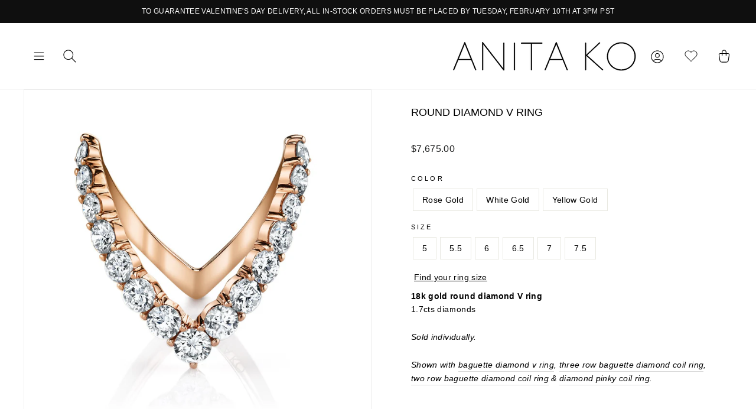

--- FILE ---
content_type: text/html; charset=utf-8
request_url: https://www.anitako.com/products/round-diamond-v-ring?_pos=1&_sid=9d45b6a04&_ss=r
body_size: 31935
content:
<!doctype html>
<html class="no-js" lang="en">
<head>

  <style>
/* Change the font of all of the text in the app */
#bcpo .selector-wrapper, #bcpo .bcpo-colors, #bcpo .bcpo-images, #bcpo .bcpo-buttons, #bcpo .bcpo-dd, #bcpo .bcpo-dd .inner li, #bcpo .bcpo-text, #bcpo .bcpo-textarea, #bcpo .bcpo-radios, #bcpo .bcpo-checkboxes, #bcpo .bcpo-default, #bcpo .bcpo-select, #bcpo .bcpo-select1, #bcpo .bcpo-dropdown, #bcpo .bcpo-dropdown select, #bcpo .bcpo-default select, #bcpo .bcpo-select select, #bcpo .bcpo-select1 select, #bcpo .bcpo-front-color-option, #bcpo .bcpo-front-image-option, #bcpo .bcpo-front-button-option, #bcpo .bcpo-front-dd-option, #bcpo .bcpo-colors div.bcpo-color-parent, #bcpo .bcpo-colors label.bcpo-front-color-label, #bcpo input.bcpo-front-color-label, #bcpo .bcpo-images div.bcpo-image-parent, #bcpo .bcpo-images label.bcpo-front-image-label, #bcpo input.bcpo-front-image-label, #bcpo .bcpo-front-uniform-button-label, #bcpo label, #bcpo .bcpo-tooltip {
font-size: 14px !important;
letter-spacing: .1px !important;
}
</style>
 
  <meta name="google-site-verification" content="YIrla-K1YXX8Fk6F6a8Gc7WgK1EtyYLL0jF-IoMMIzI" />
  <!-- Google Tag Manager -->
<script>(function(w,d,s,l,i){w[l]=w[l]||[];w[l].push({'gtm.start':
new Date().getTime(),event:'gtm.js'});var f=d.getElementsByTagName(s)[0],
j=d.createElement(s),dl=l!='dataLayer'?'&l='+l:'';j.async=true;j.src=
'https://www.googletagmanager.com/gtm.js?id='+i+dl;f.parentNode.insertBefore(j,f);
})(window,document,'script','dataLayer','GTM-MQLNPN2');</script>
<!-- End Google Tag Manager -->

  <meta charset="utf-8">
  <meta http-equiv="X-UA-Compatible" content="IE=edge,chrome=1">
  <meta name="viewport" content="width=device-width,initial-scale=1">
  <meta name="theme-color" content="#111111">
  <link rel="canonical" href="https://www.anitako.com/products/round-diamond-v-ring">
  <meta name="format-detection" content="telephone=no"><link rel="shortcut icon" href="//www.anitako.com/cdn/shop/files/AnitaKo_Favicon_32x32.png?v=1614293651" type="image/png" />
  <title>ROUND DIAMOND V RING
&ndash; Anita Ko
</title><meta name="description" content="18k gold round diamond V ring1.7cts diamonds Sold individually. Shown with baguette diamond v ring, three row baguette diamond coil ring, two row baguette diamond coil ring &amp;amp; diamond pinky coil ring.  #AKRDVR"><meta property="og:site_name" content="Anita Ko">
  <meta property="og:url" content="https://www.anitako.com/products/round-diamond-v-ring">
  <meta property="og:title" content="ROUND DIAMOND V RING">
  <meta property="og:type" content="product">
  <meta property="og:description" content="18k gold round diamond V ring1.7cts diamonds Sold individually. Shown with baguette diamond v ring, three row baguette diamond coil ring, two row baguette diamond coil ring &amp;amp; diamond pinky coil ring.  #AKRDVR"><meta property="og:price:amount" content="7,675.00">
    <meta property="og:price:currency" content="USD"><meta property="og:image" content="http://www.anitako.com/cdn/shop/products/C_1_11-9-1567295_1200x630.jpg?v=1585181978"><meta property="og:image" content="http://www.anitako.com/cdn/shop/products/C_1_11-9-1567295_RG_1200x630.jpg?v=1585181978"><meta property="og:image" content="http://www.anitako.com/cdn/shop/products/C_1_11-9-1567295_WG_1200x630.jpg?v=1585181978">
  <meta property="og:image:secure_url" content="https://www.anitako.com/cdn/shop/products/C_1_11-9-1567295_1200x630.jpg?v=1585181978"><meta property="og:image:secure_url" content="https://www.anitako.com/cdn/shop/products/C_1_11-9-1567295_RG_1200x630.jpg?v=1585181978"><meta property="og:image:secure_url" content="https://www.anitako.com/cdn/shop/products/C_1_11-9-1567295_WG_1200x630.jpg?v=1585181978">
  <meta name="twitter:site" content="@anitakojewelry">
  <meta name="twitter:card" content="summary_large_image">
  <meta name="twitter:title" content="ROUND DIAMOND V RING">
  <meta name="twitter:description" content="18k gold round diamond V ring1.7cts diamonds Sold individually. Shown with baguette diamond v ring, three row baguette diamond coil ring, two row baguette diamond coil ring &amp;amp; diamond pinky coil ring.  #AKRDVR">


  <style data-shopify>
  
  

  
  
  
</style>


<style>

  @font-face {
    font-family: "The Seasons";
    src: url("https://cdn.shopify.com/s/files/1/0268/4207/1173/files/Fontspring-DEMO-theseasons-reg.otf?v=1746555197");
    font-weight: 400;
  }

  @font-face {
    font-family: "The Seasons";
    src: url("https://cdn.shopify.com/s/files/1/0268/4207/1173/files/Fontspring-DEMO-theseasons-bd.otf?v=1746555197");
    font-weight: 700;
  }

</style>
  <link href="//www.anitako.com/cdn/shop/t/31/assets/theme.scss.css?v=20337945083675707021768502477" rel="stylesheet" type="text/css" media="all" />
  <!-- Slick Stylesheet -->
  <link href="//www.anitako.com/cdn/shop/t/31/assets/slick.css?v=98340474046176884051768501589" rel="stylesheet" type="text/css" media="all" />
  <link href="//www.anitako.com/cdn/shop/t/31/assets/custom.css?v=48393865655601332551768501589" rel="stylesheet" type="text/css" media="all" />
  <style data-shopify>
    .collection-item__title {
      font-size: 12.0px;
    }

    @media screen and (min-width: 769px) {
      .collection-item__title {
        font-size: 15px;
      }
    }
  </style>

  <script>
    document.documentElement.className = document.documentElement.className.replace('no-js', 'js');

    window.theme = window.theme || {};
    theme.strings = {
      addToCart: "Add to cart",
      soldOut: "Sold Out",
      unavailable: "Unavailable",
      stockLabel: "Only [count] items in stock!",
      willNotShipUntil: "Will not ship until [date]",
      willBeInStockAfter: "Will be in stock after [date]",
      waitingForStock: "Inventory on the way",
      savePrice: "Save [saved_amount]",
      cartEmpty: "Your cart is currently empty.",
      cartTermsConfirmation: "You must agree with the terms and conditions of sales to check out"
    };
    theme.settings = {
      dynamicVariantsEnable: true,
      dynamicVariantType: "button",
      cartType: "drawer",
      currenciesEnabled: false,
      nativeMultiCurrency: 99 > 1 ? true : false,
      moneyFormat: "${{amount}}",
      saveType: "dollar",
      recentlyViewedEnabled: false,
      predictiveSearch: true,
      predictiveSearchType: "product",
      inventoryThreshold: 2,
      quickView: false,
      themeName: 'Impulse',
      themeVersion: "2.5.0"
    };
  </script>

  <script>window.performance && window.performance.mark && window.performance.mark('shopify.content_for_header.start');</script><meta name="google-site-verification" content="bj6qan6jejc9eHVjlHLtqIPEPSM3l7ldSRFUN8rx3a4">
<meta name="google-site-verification" content="femN8nJck872ugs4-L8htFE2K5rH6OY3_6cNfLSuHEA">
<meta name="google-site-verification" content="FR2xYuEA8wxPlVmKjvd4SI-wYYeK30gw0OBylnR8bWs">
<meta name="google-site-verification" content="bj6qan6jejc9eHVjlHLtqIPEPSM3l7ldSRFUN8rx3a4">
<meta name="facebook-domain-verification" content="ub4nktkean5wyf7jnfryvkixx29kg2">
<meta id="shopify-digital-wallet" name="shopify-digital-wallet" content="/26842071173/digital_wallets/dialog">
<meta name="shopify-checkout-api-token" content="cbf1cfef53e8b171103c9da1baf3ad8c">
<link rel="alternate" hreflang="x-default" href="https://www.anitako.com/products/round-diamond-v-ring">
<link rel="alternate" hreflang="en-US" href="https://www.anitako.com/products/round-diamond-v-ring">
<link rel="alternate" hreflang="fr-US" href="https://www.anitako.com/fr/products/round-diamond-v-ring">
<link rel="alternate" type="application/json+oembed" href="https://www.anitako.com/products/round-diamond-v-ring.oembed">
<script async="async" src="/checkouts/internal/preloads.js?locale=en-US"></script>
<link rel="preconnect" href="https://shop.app" crossorigin="anonymous">
<script async="async" src="https://shop.app/checkouts/internal/preloads.js?locale=en-US&shop_id=26842071173" crossorigin="anonymous"></script>
<script id="apple-pay-shop-capabilities" type="application/json">{"shopId":26842071173,"countryCode":"US","currencyCode":"USD","merchantCapabilities":["supports3DS"],"merchantId":"gid:\/\/shopify\/Shop\/26842071173","merchantName":"Anita Ko","requiredBillingContactFields":["postalAddress","email","phone"],"requiredShippingContactFields":["postalAddress","email","phone"],"shippingType":"shipping","supportedNetworks":["visa","masterCard","amex","discover","elo","jcb"],"total":{"type":"pending","label":"Anita Ko","amount":"1.00"},"shopifyPaymentsEnabled":true,"supportsSubscriptions":true}</script>
<script id="shopify-features" type="application/json">{"accessToken":"cbf1cfef53e8b171103c9da1baf3ad8c","betas":["rich-media-storefront-analytics"],"domain":"www.anitako.com","predictiveSearch":true,"shopId":26842071173,"locale":"en"}</script>
<script>var Shopify = Shopify || {};
Shopify.shop = "anitako-staging.myshopify.com";
Shopify.locale = "en";
Shopify.currency = {"active":"USD","rate":"1.0"};
Shopify.country = "US";
Shopify.theme = {"name":"ANITA-KO\/\/DEV\/\/2026-1\/\/VALENTINES","id":158262362355,"schema_name":"Impulse","schema_version":"2.5.0","theme_store_id":857,"role":"main"};
Shopify.theme.handle = "null";
Shopify.theme.style = {"id":null,"handle":null};
Shopify.cdnHost = "www.anitako.com/cdn";
Shopify.routes = Shopify.routes || {};
Shopify.routes.root = "/";</script>
<script type="module">!function(o){(o.Shopify=o.Shopify||{}).modules=!0}(window);</script>
<script>!function(o){function n(){var o=[];function n(){o.push(Array.prototype.slice.apply(arguments))}return n.q=o,n}var t=o.Shopify=o.Shopify||{};t.loadFeatures=n(),t.autoloadFeatures=n()}(window);</script>
<script>
  window.ShopifyPay = window.ShopifyPay || {};
  window.ShopifyPay.apiHost = "shop.app\/pay";
  window.ShopifyPay.redirectState = null;
</script>
<script id="shop-js-analytics" type="application/json">{"pageType":"product"}</script>
<script defer="defer" async type="module" src="//www.anitako.com/cdn/shopifycloud/shop-js/modules/v2/client.init-shop-cart-sync_BdyHc3Nr.en.esm.js"></script>
<script defer="defer" async type="module" src="//www.anitako.com/cdn/shopifycloud/shop-js/modules/v2/chunk.common_Daul8nwZ.esm.js"></script>
<script type="module">
  await import("//www.anitako.com/cdn/shopifycloud/shop-js/modules/v2/client.init-shop-cart-sync_BdyHc3Nr.en.esm.js");
await import("//www.anitako.com/cdn/shopifycloud/shop-js/modules/v2/chunk.common_Daul8nwZ.esm.js");

  window.Shopify.SignInWithShop?.initShopCartSync?.({"fedCMEnabled":true,"windoidEnabled":true});

</script>
<script>
  window.Shopify = window.Shopify || {};
  if (!window.Shopify.featureAssets) window.Shopify.featureAssets = {};
  window.Shopify.featureAssets['shop-js'] = {"shop-cart-sync":["modules/v2/client.shop-cart-sync_QYOiDySF.en.esm.js","modules/v2/chunk.common_Daul8nwZ.esm.js"],"init-fed-cm":["modules/v2/client.init-fed-cm_DchLp9rc.en.esm.js","modules/v2/chunk.common_Daul8nwZ.esm.js"],"shop-button":["modules/v2/client.shop-button_OV7bAJc5.en.esm.js","modules/v2/chunk.common_Daul8nwZ.esm.js"],"init-windoid":["modules/v2/client.init-windoid_DwxFKQ8e.en.esm.js","modules/v2/chunk.common_Daul8nwZ.esm.js"],"shop-cash-offers":["modules/v2/client.shop-cash-offers_DWtL6Bq3.en.esm.js","modules/v2/chunk.common_Daul8nwZ.esm.js","modules/v2/chunk.modal_CQq8HTM6.esm.js"],"shop-toast-manager":["modules/v2/client.shop-toast-manager_CX9r1SjA.en.esm.js","modules/v2/chunk.common_Daul8nwZ.esm.js"],"init-shop-email-lookup-coordinator":["modules/v2/client.init-shop-email-lookup-coordinator_UhKnw74l.en.esm.js","modules/v2/chunk.common_Daul8nwZ.esm.js"],"pay-button":["modules/v2/client.pay-button_DzxNnLDY.en.esm.js","modules/v2/chunk.common_Daul8nwZ.esm.js"],"avatar":["modules/v2/client.avatar_BTnouDA3.en.esm.js"],"init-shop-cart-sync":["modules/v2/client.init-shop-cart-sync_BdyHc3Nr.en.esm.js","modules/v2/chunk.common_Daul8nwZ.esm.js"],"shop-login-button":["modules/v2/client.shop-login-button_D8B466_1.en.esm.js","modules/v2/chunk.common_Daul8nwZ.esm.js","modules/v2/chunk.modal_CQq8HTM6.esm.js"],"init-customer-accounts-sign-up":["modules/v2/client.init-customer-accounts-sign-up_C8fpPm4i.en.esm.js","modules/v2/client.shop-login-button_D8B466_1.en.esm.js","modules/v2/chunk.common_Daul8nwZ.esm.js","modules/v2/chunk.modal_CQq8HTM6.esm.js"],"init-shop-for-new-customer-accounts":["modules/v2/client.init-shop-for-new-customer-accounts_CVTO0Ztu.en.esm.js","modules/v2/client.shop-login-button_D8B466_1.en.esm.js","modules/v2/chunk.common_Daul8nwZ.esm.js","modules/v2/chunk.modal_CQq8HTM6.esm.js"],"init-customer-accounts":["modules/v2/client.init-customer-accounts_dRgKMfrE.en.esm.js","modules/v2/client.shop-login-button_D8B466_1.en.esm.js","modules/v2/chunk.common_Daul8nwZ.esm.js","modules/v2/chunk.modal_CQq8HTM6.esm.js"],"shop-follow-button":["modules/v2/client.shop-follow-button_CkZpjEct.en.esm.js","modules/v2/chunk.common_Daul8nwZ.esm.js","modules/v2/chunk.modal_CQq8HTM6.esm.js"],"lead-capture":["modules/v2/client.lead-capture_BntHBhfp.en.esm.js","modules/v2/chunk.common_Daul8nwZ.esm.js","modules/v2/chunk.modal_CQq8HTM6.esm.js"],"checkout-modal":["modules/v2/client.checkout-modal_CfxcYbTm.en.esm.js","modules/v2/chunk.common_Daul8nwZ.esm.js","modules/v2/chunk.modal_CQq8HTM6.esm.js"],"shop-login":["modules/v2/client.shop-login_Da4GZ2H6.en.esm.js","modules/v2/chunk.common_Daul8nwZ.esm.js","modules/v2/chunk.modal_CQq8HTM6.esm.js"],"payment-terms":["modules/v2/client.payment-terms_MV4M3zvL.en.esm.js","modules/v2/chunk.common_Daul8nwZ.esm.js","modules/v2/chunk.modal_CQq8HTM6.esm.js"]};
</script>
<script>(function() {
  var isLoaded = false;
  function asyncLoad() {
    if (isLoaded) return;
    isLoaded = true;
    var urls = ["https:\/\/d2z0bn1jv8xwtk.cloudfront.net\/async\/preload\/f1da0b29278fd7f09cc0c00076628fc1.js?shop=anitako-staging.myshopify.com","https:\/\/chimpstatic.com\/mcjs-connected\/js\/users\/a9d543dc5e6bc4d637cad6e3f\/caa16173bbe84888eea5f23a1.js?shop=anitako-staging.myshopify.com","https:\/\/scripttags.jst.ai\/shopify_justuno_26842071173_c087f8d0-85db-11ea-96b6-3d1220a8463d.js?shop=anitako-staging.myshopify.com","https:\/\/obscure-escarpment-2240.herokuapp.com\/js\/best_custom_product_options.js?shop=anitako-staging.myshopify.com","https:\/\/cdn-scripts.signifyd.com\/shopify\/script-tag.js?shop=anitako-staging.myshopify.com","https:\/\/static.klaviyo.com\/onsite\/js\/RmdsJW\/klaviyo.js?company_id=RmdsJW\u0026shop=anitako-staging.myshopify.com","https:\/\/a.mailmunch.co\/widgets\/site-759499-74f7de46e42ac1fc9367cc46c9df8c961b8fb5a8.js?shop=anitako-staging.myshopify.com","https:\/\/s3.eu-west-1.amazonaws.com\/production-klarna-il-shopify-osm\/d3bc5d6366701989e2db5a93793900883f2d31a6\/anitako-staging.myshopify.com-1768611305479.js?shop=anitako-staging.myshopify.com"];
    for (var i = 0; i < urls.length; i++) {
      var s = document.createElement('script');
      s.type = 'text/javascript';
      s.async = true;
      s.src = urls[i];
      var x = document.getElementsByTagName('script')[0];
      x.parentNode.insertBefore(s, x);
    }
  };
  if(window.attachEvent) {
    window.attachEvent('onload', asyncLoad);
  } else {
    window.addEventListener('load', asyncLoad, false);
  }
})();</script>
<script id="__st">var __st={"a":26842071173,"offset":-28800,"reqid":"b7aa5328-7804-4fdd-8366-2ad7a950af26-1769004299","pageurl":"www.anitako.com\/products\/round-diamond-v-ring?_pos=1\u0026_sid=9d45b6a04\u0026_ss=r","u":"bf4550cdefa8","p":"product","rtyp":"product","rid":4375468605573};</script>
<script>window.ShopifyPaypalV4VisibilityTracking = true;</script>
<script id="captcha-bootstrap">!function(){'use strict';const t='contact',e='account',n='new_comment',o=[[t,t],['blogs',n],['comments',n],[t,'customer']],c=[[e,'customer_login'],[e,'guest_login'],[e,'recover_customer_password'],[e,'create_customer']],r=t=>t.map((([t,e])=>`form[action*='/${t}']:not([data-nocaptcha='true']) input[name='form_type'][value='${e}']`)).join(','),a=t=>()=>t?[...document.querySelectorAll(t)].map((t=>t.form)):[];function s(){const t=[...o],e=r(t);return a(e)}const i='password',u='form_key',d=['recaptcha-v3-token','g-recaptcha-response','h-captcha-response',i],f=()=>{try{return window.sessionStorage}catch{return}},m='__shopify_v',_=t=>t.elements[u];function p(t,e,n=!1){try{const o=window.sessionStorage,c=JSON.parse(o.getItem(e)),{data:r}=function(t){const{data:e,action:n}=t;return t[m]||n?{data:e,action:n}:{data:t,action:n}}(c);for(const[e,n]of Object.entries(r))t.elements[e]&&(t.elements[e].value=n);n&&o.removeItem(e)}catch(o){console.error('form repopulation failed',{error:o})}}const l='form_type',E='cptcha';function T(t){t.dataset[E]=!0}const w=window,h=w.document,L='Shopify',v='ce_forms',y='captcha';let A=!1;((t,e)=>{const n=(g='f06e6c50-85a8-45c8-87d0-21a2b65856fe',I='https://cdn.shopify.com/shopifycloud/storefront-forms-hcaptcha/ce_storefront_forms_captcha_hcaptcha.v1.5.2.iife.js',D={infoText:'Protected by hCaptcha',privacyText:'Privacy',termsText:'Terms'},(t,e,n)=>{const o=w[L][v],c=o.bindForm;if(c)return c(t,g,e,D).then(n);var r;o.q.push([[t,g,e,D],n]),r=I,A||(h.body.append(Object.assign(h.createElement('script'),{id:'captcha-provider',async:!0,src:r})),A=!0)});var g,I,D;w[L]=w[L]||{},w[L][v]=w[L][v]||{},w[L][v].q=[],w[L][y]=w[L][y]||{},w[L][y].protect=function(t,e){n(t,void 0,e),T(t)},Object.freeze(w[L][y]),function(t,e,n,w,h,L){const[v,y,A,g]=function(t,e,n){const i=e?o:[],u=t?c:[],d=[...i,...u],f=r(d),m=r(i),_=r(d.filter((([t,e])=>n.includes(e))));return[a(f),a(m),a(_),s()]}(w,h,L),I=t=>{const e=t.target;return e instanceof HTMLFormElement?e:e&&e.form},D=t=>v().includes(t);t.addEventListener('submit',(t=>{const e=I(t);if(!e)return;const n=D(e)&&!e.dataset.hcaptchaBound&&!e.dataset.recaptchaBound,o=_(e),c=g().includes(e)&&(!o||!o.value);(n||c)&&t.preventDefault(),c&&!n&&(function(t){try{if(!f())return;!function(t){const e=f();if(!e)return;const n=_(t);if(!n)return;const o=n.value;o&&e.removeItem(o)}(t);const e=Array.from(Array(32),(()=>Math.random().toString(36)[2])).join('');!function(t,e){_(t)||t.append(Object.assign(document.createElement('input'),{type:'hidden',name:u})),t.elements[u].value=e}(t,e),function(t,e){const n=f();if(!n)return;const o=[...t.querySelectorAll(`input[type='${i}']`)].map((({name:t})=>t)),c=[...d,...o],r={};for(const[a,s]of new FormData(t).entries())c.includes(a)||(r[a]=s);n.setItem(e,JSON.stringify({[m]:1,action:t.action,data:r}))}(t,e)}catch(e){console.error('failed to persist form',e)}}(e),e.submit())}));const S=(t,e)=>{t&&!t.dataset[E]&&(n(t,e.some((e=>e===t))),T(t))};for(const o of['focusin','change'])t.addEventListener(o,(t=>{const e=I(t);D(e)&&S(e,y())}));const B=e.get('form_key'),M=e.get(l),P=B&&M;t.addEventListener('DOMContentLoaded',(()=>{const t=y();if(P)for(const e of t)e.elements[l].value===M&&p(e,B);[...new Set([...A(),...v().filter((t=>'true'===t.dataset.shopifyCaptcha))])].forEach((e=>S(e,t)))}))}(h,new URLSearchParams(w.location.search),n,t,e,['guest_login'])})(!0,!0)}();</script>
<script integrity="sha256-4kQ18oKyAcykRKYeNunJcIwy7WH5gtpwJnB7kiuLZ1E=" data-source-attribution="shopify.loadfeatures" defer="defer" src="//www.anitako.com/cdn/shopifycloud/storefront/assets/storefront/load_feature-a0a9edcb.js" crossorigin="anonymous"></script>
<script crossorigin="anonymous" defer="defer" src="//www.anitako.com/cdn/shopifycloud/storefront/assets/shopify_pay/storefront-65b4c6d7.js?v=20250812"></script>
<script data-source-attribution="shopify.dynamic_checkout.dynamic.init">var Shopify=Shopify||{};Shopify.PaymentButton=Shopify.PaymentButton||{isStorefrontPortableWallets:!0,init:function(){window.Shopify.PaymentButton.init=function(){};var t=document.createElement("script");t.src="https://www.anitako.com/cdn/shopifycloud/portable-wallets/latest/portable-wallets.en.js",t.type="module",document.head.appendChild(t)}};
</script>
<script data-source-attribution="shopify.dynamic_checkout.buyer_consent">
  function portableWalletsHideBuyerConsent(e){var t=document.getElementById("shopify-buyer-consent"),n=document.getElementById("shopify-subscription-policy-button");t&&n&&(t.classList.add("hidden"),t.setAttribute("aria-hidden","true"),n.removeEventListener("click",e))}function portableWalletsShowBuyerConsent(e){var t=document.getElementById("shopify-buyer-consent"),n=document.getElementById("shopify-subscription-policy-button");t&&n&&(t.classList.remove("hidden"),t.removeAttribute("aria-hidden"),n.addEventListener("click",e))}window.Shopify?.PaymentButton&&(window.Shopify.PaymentButton.hideBuyerConsent=portableWalletsHideBuyerConsent,window.Shopify.PaymentButton.showBuyerConsent=portableWalletsShowBuyerConsent);
</script>
<script data-source-attribution="shopify.dynamic_checkout.cart.bootstrap">document.addEventListener("DOMContentLoaded",(function(){function t(){return document.querySelector("shopify-accelerated-checkout-cart, shopify-accelerated-checkout")}if(t())Shopify.PaymentButton.init();else{new MutationObserver((function(e,n){t()&&(Shopify.PaymentButton.init(),n.disconnect())})).observe(document.body,{childList:!0,subtree:!0})}}));
</script>
<link id="shopify-accelerated-checkout-styles" rel="stylesheet" media="screen" href="https://www.anitako.com/cdn/shopifycloud/portable-wallets/latest/accelerated-checkout-backwards-compat.css" crossorigin="anonymous">
<style id="shopify-accelerated-checkout-cart">
        #shopify-buyer-consent {
  margin-top: 1em;
  display: inline-block;
  width: 100%;
}

#shopify-buyer-consent.hidden {
  display: none;
}

#shopify-subscription-policy-button {
  background: none;
  border: none;
  padding: 0;
  text-decoration: underline;
  font-size: inherit;
  cursor: pointer;
}

#shopify-subscription-policy-button::before {
  box-shadow: none;
}

      </style>

<script>window.performance && window.performance.mark && window.performance.mark('shopify.content_for_header.end');</script>
  

  <script src="//www.anitako.com/cdn/shop/t/31/assets/vendor-scripts-v4.js" defer="defer"></script>
  
  

  

  <script src="//www.anitako.com/cdn/shop/t/31/assets/theme.js?v=78098520882716613511768501589" defer="defer"></script><link href="https://cdn.jsdelivr.net/npm/select2@4.0.12/dist/css/select2.min.css" rel="stylesheet" />
<script src="https://unpkg.com/masonry-layout@4/dist/masonry.pkgd.min.js" defer="defer"></script>
  <script src="https://cdn.jsdelivr.net/npm/select2@4.0.12/dist/js/select2.min.js" defer="defer"></script>
    <script src="//www.anitako.com/cdn/shop/t/31/assets/custom.js?v=19353122755626635361768501589" defer="defer"></script>
  
  <script type="text/javascript">    adroll_adv_id = "3JJHRC2GCJAQDL6S53CKIH";    adroll_pix_id = "NKLML7JDKFG7BJVTZOIYX5";    (function () {        var _onload = function(){            if (document.readyState && !/loaded|complete/.test(document.readyState)){setTimeout(_onload, 10);return}            if (!window.__adroll_loaded){__adroll_loaded=true;setTimeout(_onload, 50);return}            var scr = document.createElement("script");            var host = (("https:" == document.location.protocol) ? "https://s.adroll.com" : "http://a.adroll.com");            scr.setAttribute('async', 'true');            scr.type = "text/javascript";            scr.src = host + "/j/roundtrip.js";            ((document.getElementsByTagName('head') || [null])[0] ||                document.getElementsByTagName('script')[0].parentNode).appendChild(scr);        };        if (window.addEventListener) {window.addEventListener('load', _onload, false);}        else {window.attachEvent('onload', _onload)}    }());</script>
  <script src="//code.jquery.com/jquery-3.4.1.min.js" type="text/javascript"></script>
	<link href="//www.anitako.com/cdn/shop/t/31/assets/globorequestforquote.css?v=76908996034526410141768501589" rel="stylesheet" type="text/css" media="all" /><script src="//www.anitako.com/cdn/shop/t/31/assets/globorequestforquote_params.js?v=153726159666817632121768501589" type="text/javascript"></script><style>
    .rfq-btn{
        background: ;
        color: ;
        font-size: px;
    }
</style>
<script type="text/javascript">
    var GRFQConfigs = GRFQConfigs || {};
    GRFQConfigs.customer = {
        'id': '',
        'email': '',
        'name': ''
    };
    GRFQConfigs.product = {"id":4375468605573,"title":"ROUND DIAMOND V RING","handle":"round-diamond-v-ring","description":"\u003cp\u003e\u003cstrong\u003e18k gold round diamond V ring\u003cbr\u003e\u003c\/strong\u003e1.7cts diamonds\u003c\/p\u003e\n\u003cp\u003e\u003cem\u003eSold individually.\u003c\/em\u003e\u003c\/p\u003e\n\u003cp\u003e\u003cem\u003eShown with \u003ca href=\"https:\/\/www.anitako.com\/products\/baguette-v-ring?_pos=1\u0026amp;_sid=533cf4738\u0026amp;_ss=r\"\u003ebaguette diamond v ring\u003c\/a\u003e, \u003ca href=\"https:\/\/www.anitako.com\/products\/three-row-baguette-coil-ring?_pos=3\u0026amp;_sid=0aa17f768\u0026amp;_ss=r\"\u003ethree row baguette diamond coil ring\u003c\/a\u003e, \u003ca href=\"https:\/\/www.anitako.com\/products\/two-row-baguette-coil-ring?_pos=1\u0026amp;_sid=0aa17f768\u0026amp;_ss=r\"\u003etwo row baguette diamond coil ring\u003c\/a\u003e \u0026amp; \u003ca href=\"https:\/\/www.anitako.com\/products\/diamond-midi-coil-ring?_pos=2\u0026amp;_sid=373235dc2\u0026amp;_ss=r\"\u003ediamond pinky coil ring\u003c\/a\u003e. \u003c\/em\u003e\u003c\/p\u003e\n\u003ch6\u003e\u003cspan style=\"font-weight: 400; color: #cccccc;\"\u003e#AKRDVR\u003c\/span\u003e\u003c\/h6\u003e","published_at":"2019-12-07T03:25:12-08:00","created_at":"2019-12-07T03:25:17-08:00","vendor":"anitako","type":"Rings","tags":["_tab_sizing","diamonds","ring","rings","stacking"],"price":767500,"price_min":767500,"price_max":767500,"available":true,"price_varies":false,"compare_at_price":null,"compare_at_price_min":0,"compare_at_price_max":0,"compare_at_price_varies":false,"variants":[{"id":31305626321029,"title":"Rose Gold \/ 5","option1":"Rose Gold","option2":"5","option3":null,"sku":"AKRDVR-RG","requires_shipping":true,"taxable":true,"featured_image":{"id":13578186522757,"product_id":4375468605573,"position":2,"created_at":"2019-12-07T03:25:17-08:00","updated_at":"2020-03-25T17:19:38-07:00","alt":null,"width":2048,"height":2048,"src":"\/\/www.anitako.com\/cdn\/shop\/products\/C_1_11-9-1567295_RG.jpg?v=1585181978","variant_ids":[31305626321029,31305626353797,31305626386565,31305626419333,31305626452101,31305626484869]},"available":true,"name":"ROUND DIAMOND V RING - Rose Gold \/ 5","public_title":"Rose Gold \/ 5","options":["Rose Gold","5"],"price":767500,"weight":113,"compare_at_price":null,"inventory_management":"shopify","barcode":"","featured_media":{"alt":null,"id":5754318127237,"position":2,"preview_image":{"aspect_ratio":1.0,"height":2048,"width":2048,"src":"\/\/www.anitako.com\/cdn\/shop\/products\/C_1_11-9-1567295_RG.jpg?v=1585181978"}},"requires_selling_plan":false,"selling_plan_allocations":[],"quantity_rule":{"min":1,"max":null,"increment":1}},{"id":31305626353797,"title":"Rose Gold \/ 5.5","option1":"Rose Gold","option2":"5.5","option3":null,"sku":"AKRDVR-RG","requires_shipping":true,"taxable":true,"featured_image":{"id":13578186522757,"product_id":4375468605573,"position":2,"created_at":"2019-12-07T03:25:17-08:00","updated_at":"2020-03-25T17:19:38-07:00","alt":null,"width":2048,"height":2048,"src":"\/\/www.anitako.com\/cdn\/shop\/products\/C_1_11-9-1567295_RG.jpg?v=1585181978","variant_ids":[31305626321029,31305626353797,31305626386565,31305626419333,31305626452101,31305626484869]},"available":true,"name":"ROUND DIAMOND V RING - Rose Gold \/ 5.5","public_title":"Rose Gold \/ 5.5","options":["Rose Gold","5.5"],"price":767500,"weight":113,"compare_at_price":null,"inventory_management":"shopify","barcode":"","featured_media":{"alt":null,"id":5754318127237,"position":2,"preview_image":{"aspect_ratio":1.0,"height":2048,"width":2048,"src":"\/\/www.anitako.com\/cdn\/shop\/products\/C_1_11-9-1567295_RG.jpg?v=1585181978"}},"requires_selling_plan":false,"selling_plan_allocations":[],"quantity_rule":{"min":1,"max":null,"increment":1}},{"id":31305626386565,"title":"Rose Gold \/ 6","option1":"Rose Gold","option2":"6","option3":null,"sku":"AKRDVR-RG","requires_shipping":true,"taxable":true,"featured_image":{"id":13578186522757,"product_id":4375468605573,"position":2,"created_at":"2019-12-07T03:25:17-08:00","updated_at":"2020-03-25T17:19:38-07:00","alt":null,"width":2048,"height":2048,"src":"\/\/www.anitako.com\/cdn\/shop\/products\/C_1_11-9-1567295_RG.jpg?v=1585181978","variant_ids":[31305626321029,31305626353797,31305626386565,31305626419333,31305626452101,31305626484869]},"available":true,"name":"ROUND DIAMOND V RING - Rose Gold \/ 6","public_title":"Rose Gold \/ 6","options":["Rose Gold","6"],"price":767500,"weight":113,"compare_at_price":null,"inventory_management":"shopify","barcode":"","featured_media":{"alt":null,"id":5754318127237,"position":2,"preview_image":{"aspect_ratio":1.0,"height":2048,"width":2048,"src":"\/\/www.anitako.com\/cdn\/shop\/products\/C_1_11-9-1567295_RG.jpg?v=1585181978"}},"requires_selling_plan":false,"selling_plan_allocations":[],"quantity_rule":{"min":1,"max":null,"increment":1}},{"id":31305626419333,"title":"Rose Gold \/ 6.5","option1":"Rose Gold","option2":"6.5","option3":null,"sku":"AKRDVR-RG","requires_shipping":true,"taxable":true,"featured_image":{"id":13578186522757,"product_id":4375468605573,"position":2,"created_at":"2019-12-07T03:25:17-08:00","updated_at":"2020-03-25T17:19:38-07:00","alt":null,"width":2048,"height":2048,"src":"\/\/www.anitako.com\/cdn\/shop\/products\/C_1_11-9-1567295_RG.jpg?v=1585181978","variant_ids":[31305626321029,31305626353797,31305626386565,31305626419333,31305626452101,31305626484869]},"available":true,"name":"ROUND DIAMOND V RING - Rose Gold \/ 6.5","public_title":"Rose Gold \/ 6.5","options":["Rose Gold","6.5"],"price":767500,"weight":113,"compare_at_price":null,"inventory_management":"shopify","barcode":"","featured_media":{"alt":null,"id":5754318127237,"position":2,"preview_image":{"aspect_ratio":1.0,"height":2048,"width":2048,"src":"\/\/www.anitako.com\/cdn\/shop\/products\/C_1_11-9-1567295_RG.jpg?v=1585181978"}},"requires_selling_plan":false,"selling_plan_allocations":[],"quantity_rule":{"min":1,"max":null,"increment":1}},{"id":31305626452101,"title":"Rose Gold \/ 7","option1":"Rose Gold","option2":"7","option3":null,"sku":"AKRDVR-RG","requires_shipping":true,"taxable":true,"featured_image":{"id":13578186522757,"product_id":4375468605573,"position":2,"created_at":"2019-12-07T03:25:17-08:00","updated_at":"2020-03-25T17:19:38-07:00","alt":null,"width":2048,"height":2048,"src":"\/\/www.anitako.com\/cdn\/shop\/products\/C_1_11-9-1567295_RG.jpg?v=1585181978","variant_ids":[31305626321029,31305626353797,31305626386565,31305626419333,31305626452101,31305626484869]},"available":true,"name":"ROUND DIAMOND V RING - Rose Gold \/ 7","public_title":"Rose Gold \/ 7","options":["Rose Gold","7"],"price":767500,"weight":113,"compare_at_price":null,"inventory_management":"shopify","barcode":"","featured_media":{"alt":null,"id":5754318127237,"position":2,"preview_image":{"aspect_ratio":1.0,"height":2048,"width":2048,"src":"\/\/www.anitako.com\/cdn\/shop\/products\/C_1_11-9-1567295_RG.jpg?v=1585181978"}},"requires_selling_plan":false,"selling_plan_allocations":[],"quantity_rule":{"min":1,"max":null,"increment":1}},{"id":31305626484869,"title":"Rose Gold \/ 7.5","option1":"Rose Gold","option2":"7.5","option3":null,"sku":"AKRDVR-RG","requires_shipping":true,"taxable":true,"featured_image":{"id":13578186522757,"product_id":4375468605573,"position":2,"created_at":"2019-12-07T03:25:17-08:00","updated_at":"2020-03-25T17:19:38-07:00","alt":null,"width":2048,"height":2048,"src":"\/\/www.anitako.com\/cdn\/shop\/products\/C_1_11-9-1567295_RG.jpg?v=1585181978","variant_ids":[31305626321029,31305626353797,31305626386565,31305626419333,31305626452101,31305626484869]},"available":true,"name":"ROUND DIAMOND V RING - Rose Gold \/ 7.5","public_title":"Rose Gold \/ 7.5","options":["Rose Gold","7.5"],"price":767500,"weight":113,"compare_at_price":null,"inventory_management":"shopify","barcode":"","featured_media":{"alt":null,"id":5754318127237,"position":2,"preview_image":{"aspect_ratio":1.0,"height":2048,"width":2048,"src":"\/\/www.anitako.com\/cdn\/shop\/products\/C_1_11-9-1567295_RG.jpg?v=1585181978"}},"requires_selling_plan":false,"selling_plan_allocations":[],"quantity_rule":{"min":1,"max":null,"increment":1}},{"id":31305626517637,"title":"White Gold \/ 5","option1":"White Gold","option2":"5","option3":null,"sku":"AKRDVR-WG","requires_shipping":true,"taxable":true,"featured_image":{"id":13578186555525,"product_id":4375468605573,"position":3,"created_at":"2019-12-07T03:25:17-08:00","updated_at":"2020-03-25T17:19:38-07:00","alt":null,"width":2048,"height":2048,"src":"\/\/www.anitako.com\/cdn\/shop\/products\/C_1_11-9-1567295_WG.jpg?v=1585181978","variant_ids":[31305626517637,31305626550405,31305626583173,31305626615941,31305626648709,31305626681477]},"available":true,"name":"ROUND DIAMOND V RING - White Gold \/ 5","public_title":"White Gold \/ 5","options":["White Gold","5"],"price":767500,"weight":113,"compare_at_price":null,"inventory_management":"shopify","barcode":"","featured_media":{"alt":null,"id":5754318160005,"position":3,"preview_image":{"aspect_ratio":1.0,"height":2048,"width":2048,"src":"\/\/www.anitako.com\/cdn\/shop\/products\/C_1_11-9-1567295_WG.jpg?v=1585181978"}},"requires_selling_plan":false,"selling_plan_allocations":[],"quantity_rule":{"min":1,"max":null,"increment":1}},{"id":31305626550405,"title":"White Gold \/ 5.5","option1":"White Gold","option2":"5.5","option3":null,"sku":"AKRDVR-WG","requires_shipping":true,"taxable":true,"featured_image":{"id":13578186555525,"product_id":4375468605573,"position":3,"created_at":"2019-12-07T03:25:17-08:00","updated_at":"2020-03-25T17:19:38-07:00","alt":null,"width":2048,"height":2048,"src":"\/\/www.anitako.com\/cdn\/shop\/products\/C_1_11-9-1567295_WG.jpg?v=1585181978","variant_ids":[31305626517637,31305626550405,31305626583173,31305626615941,31305626648709,31305626681477]},"available":true,"name":"ROUND DIAMOND V RING - White Gold \/ 5.5","public_title":"White Gold \/ 5.5","options":["White Gold","5.5"],"price":767500,"weight":113,"compare_at_price":null,"inventory_management":"shopify","barcode":"","featured_media":{"alt":null,"id":5754318160005,"position":3,"preview_image":{"aspect_ratio":1.0,"height":2048,"width":2048,"src":"\/\/www.anitako.com\/cdn\/shop\/products\/C_1_11-9-1567295_WG.jpg?v=1585181978"}},"requires_selling_plan":false,"selling_plan_allocations":[],"quantity_rule":{"min":1,"max":null,"increment":1}},{"id":31305626583173,"title":"White Gold \/ 6","option1":"White Gold","option2":"6","option3":null,"sku":"AKRDVR-WG","requires_shipping":true,"taxable":true,"featured_image":{"id":13578186555525,"product_id":4375468605573,"position":3,"created_at":"2019-12-07T03:25:17-08:00","updated_at":"2020-03-25T17:19:38-07:00","alt":null,"width":2048,"height":2048,"src":"\/\/www.anitako.com\/cdn\/shop\/products\/C_1_11-9-1567295_WG.jpg?v=1585181978","variant_ids":[31305626517637,31305626550405,31305626583173,31305626615941,31305626648709,31305626681477]},"available":true,"name":"ROUND DIAMOND V RING - White Gold \/ 6","public_title":"White Gold \/ 6","options":["White Gold","6"],"price":767500,"weight":113,"compare_at_price":null,"inventory_management":"shopify","barcode":"","featured_media":{"alt":null,"id":5754318160005,"position":3,"preview_image":{"aspect_ratio":1.0,"height":2048,"width":2048,"src":"\/\/www.anitako.com\/cdn\/shop\/products\/C_1_11-9-1567295_WG.jpg?v=1585181978"}},"requires_selling_plan":false,"selling_plan_allocations":[],"quantity_rule":{"min":1,"max":null,"increment":1}},{"id":31305626615941,"title":"White Gold \/ 6.5","option1":"White Gold","option2":"6.5","option3":null,"sku":"AKRDVR-WG","requires_shipping":true,"taxable":true,"featured_image":{"id":13578186555525,"product_id":4375468605573,"position":3,"created_at":"2019-12-07T03:25:17-08:00","updated_at":"2020-03-25T17:19:38-07:00","alt":null,"width":2048,"height":2048,"src":"\/\/www.anitako.com\/cdn\/shop\/products\/C_1_11-9-1567295_WG.jpg?v=1585181978","variant_ids":[31305626517637,31305626550405,31305626583173,31305626615941,31305626648709,31305626681477]},"available":true,"name":"ROUND DIAMOND V RING - White Gold \/ 6.5","public_title":"White Gold \/ 6.5","options":["White Gold","6.5"],"price":767500,"weight":113,"compare_at_price":null,"inventory_management":"shopify","barcode":"","featured_media":{"alt":null,"id":5754318160005,"position":3,"preview_image":{"aspect_ratio":1.0,"height":2048,"width":2048,"src":"\/\/www.anitako.com\/cdn\/shop\/products\/C_1_11-9-1567295_WG.jpg?v=1585181978"}},"requires_selling_plan":false,"selling_plan_allocations":[],"quantity_rule":{"min":1,"max":null,"increment":1}},{"id":31305626648709,"title":"White Gold \/ 7","option1":"White Gold","option2":"7","option3":null,"sku":"AKRDVR-WG","requires_shipping":true,"taxable":true,"featured_image":{"id":13578186555525,"product_id":4375468605573,"position":3,"created_at":"2019-12-07T03:25:17-08:00","updated_at":"2020-03-25T17:19:38-07:00","alt":null,"width":2048,"height":2048,"src":"\/\/www.anitako.com\/cdn\/shop\/products\/C_1_11-9-1567295_WG.jpg?v=1585181978","variant_ids":[31305626517637,31305626550405,31305626583173,31305626615941,31305626648709,31305626681477]},"available":true,"name":"ROUND DIAMOND V RING - White Gold \/ 7","public_title":"White Gold \/ 7","options":["White Gold","7"],"price":767500,"weight":113,"compare_at_price":null,"inventory_management":"shopify","barcode":"","featured_media":{"alt":null,"id":5754318160005,"position":3,"preview_image":{"aspect_ratio":1.0,"height":2048,"width":2048,"src":"\/\/www.anitako.com\/cdn\/shop\/products\/C_1_11-9-1567295_WG.jpg?v=1585181978"}},"requires_selling_plan":false,"selling_plan_allocations":[],"quantity_rule":{"min":1,"max":null,"increment":1}},{"id":31305626681477,"title":"White Gold \/ 7.5","option1":"White Gold","option2":"7.5","option3":null,"sku":"AKRDVR-WG","requires_shipping":true,"taxable":true,"featured_image":{"id":13578186555525,"product_id":4375468605573,"position":3,"created_at":"2019-12-07T03:25:17-08:00","updated_at":"2020-03-25T17:19:38-07:00","alt":null,"width":2048,"height":2048,"src":"\/\/www.anitako.com\/cdn\/shop\/products\/C_1_11-9-1567295_WG.jpg?v=1585181978","variant_ids":[31305626517637,31305626550405,31305626583173,31305626615941,31305626648709,31305626681477]},"available":true,"name":"ROUND DIAMOND V RING - White Gold \/ 7.5","public_title":"White Gold \/ 7.5","options":["White Gold","7.5"],"price":767500,"weight":113,"compare_at_price":null,"inventory_management":"shopify","barcode":"","featured_media":{"alt":null,"id":5754318160005,"position":3,"preview_image":{"aspect_ratio":1.0,"height":2048,"width":2048,"src":"\/\/www.anitako.com\/cdn\/shop\/products\/C_1_11-9-1567295_WG.jpg?v=1585181978"}},"requires_selling_plan":false,"selling_plan_allocations":[],"quantity_rule":{"min":1,"max":null,"increment":1}},{"id":31305626714245,"title":"Yellow Gold \/ 5","option1":"Yellow Gold","option2":"5","option3":null,"sku":"AKRDVR-YG","requires_shipping":true,"taxable":true,"featured_image":{"id":13578186489989,"product_id":4375468605573,"position":1,"created_at":"2019-12-07T03:25:17-08:00","updated_at":"2020-03-25T17:19:38-07:00","alt":null,"width":2048,"height":2048,"src":"\/\/www.anitako.com\/cdn\/shop\/products\/C_1_11-9-1567295.jpg?v=1585181978","variant_ids":[31305626714245,31305626747013,31305626779781,31305626812549,31305626845317,31305626878085]},"available":true,"name":"ROUND DIAMOND V RING - Yellow Gold \/ 5","public_title":"Yellow Gold \/ 5","options":["Yellow Gold","5"],"price":767500,"weight":113,"compare_at_price":null,"inventory_management":"shopify","barcode":"","featured_media":{"alt":null,"id":5754318094469,"position":1,"preview_image":{"aspect_ratio":1.0,"height":2048,"width":2048,"src":"\/\/www.anitako.com\/cdn\/shop\/products\/C_1_11-9-1567295.jpg?v=1585181978"}},"requires_selling_plan":false,"selling_plan_allocations":[],"quantity_rule":{"min":1,"max":null,"increment":1}},{"id":31305626747013,"title":"Yellow Gold \/ 5.5","option1":"Yellow Gold","option2":"5.5","option3":null,"sku":"AKRDVR-YG","requires_shipping":true,"taxable":true,"featured_image":{"id":13578186489989,"product_id":4375468605573,"position":1,"created_at":"2019-12-07T03:25:17-08:00","updated_at":"2020-03-25T17:19:38-07:00","alt":null,"width":2048,"height":2048,"src":"\/\/www.anitako.com\/cdn\/shop\/products\/C_1_11-9-1567295.jpg?v=1585181978","variant_ids":[31305626714245,31305626747013,31305626779781,31305626812549,31305626845317,31305626878085]},"available":true,"name":"ROUND DIAMOND V RING - Yellow Gold \/ 5.5","public_title":"Yellow Gold \/ 5.5","options":["Yellow Gold","5.5"],"price":767500,"weight":113,"compare_at_price":null,"inventory_management":"shopify","barcode":"","featured_media":{"alt":null,"id":5754318094469,"position":1,"preview_image":{"aspect_ratio":1.0,"height":2048,"width":2048,"src":"\/\/www.anitako.com\/cdn\/shop\/products\/C_1_11-9-1567295.jpg?v=1585181978"}},"requires_selling_plan":false,"selling_plan_allocations":[],"quantity_rule":{"min":1,"max":null,"increment":1}},{"id":31305626779781,"title":"Yellow Gold \/ 6","option1":"Yellow Gold","option2":"6","option3":null,"sku":"AKRDVR-YG","requires_shipping":true,"taxable":true,"featured_image":{"id":13578186489989,"product_id":4375468605573,"position":1,"created_at":"2019-12-07T03:25:17-08:00","updated_at":"2020-03-25T17:19:38-07:00","alt":null,"width":2048,"height":2048,"src":"\/\/www.anitako.com\/cdn\/shop\/products\/C_1_11-9-1567295.jpg?v=1585181978","variant_ids":[31305626714245,31305626747013,31305626779781,31305626812549,31305626845317,31305626878085]},"available":true,"name":"ROUND DIAMOND V RING - Yellow Gold \/ 6","public_title":"Yellow Gold \/ 6","options":["Yellow Gold","6"],"price":767500,"weight":113,"compare_at_price":null,"inventory_management":"shopify","barcode":"","featured_media":{"alt":null,"id":5754318094469,"position":1,"preview_image":{"aspect_ratio":1.0,"height":2048,"width":2048,"src":"\/\/www.anitako.com\/cdn\/shop\/products\/C_1_11-9-1567295.jpg?v=1585181978"}},"requires_selling_plan":false,"selling_plan_allocations":[],"quantity_rule":{"min":1,"max":null,"increment":1}},{"id":31305626812549,"title":"Yellow Gold \/ 6.5","option1":"Yellow Gold","option2":"6.5","option3":null,"sku":"AKRDVR-YG","requires_shipping":true,"taxable":true,"featured_image":{"id":13578186489989,"product_id":4375468605573,"position":1,"created_at":"2019-12-07T03:25:17-08:00","updated_at":"2020-03-25T17:19:38-07:00","alt":null,"width":2048,"height":2048,"src":"\/\/www.anitako.com\/cdn\/shop\/products\/C_1_11-9-1567295.jpg?v=1585181978","variant_ids":[31305626714245,31305626747013,31305626779781,31305626812549,31305626845317,31305626878085]},"available":true,"name":"ROUND DIAMOND V RING - Yellow Gold \/ 6.5","public_title":"Yellow Gold \/ 6.5","options":["Yellow Gold","6.5"],"price":767500,"weight":113,"compare_at_price":null,"inventory_management":"shopify","barcode":"","featured_media":{"alt":null,"id":5754318094469,"position":1,"preview_image":{"aspect_ratio":1.0,"height":2048,"width":2048,"src":"\/\/www.anitako.com\/cdn\/shop\/products\/C_1_11-9-1567295.jpg?v=1585181978"}},"requires_selling_plan":false,"selling_plan_allocations":[],"quantity_rule":{"min":1,"max":null,"increment":1}},{"id":31305626845317,"title":"Yellow Gold \/ 7","option1":"Yellow Gold","option2":"7","option3":null,"sku":"AKRDVR-YG","requires_shipping":true,"taxable":true,"featured_image":{"id":13578186489989,"product_id":4375468605573,"position":1,"created_at":"2019-12-07T03:25:17-08:00","updated_at":"2020-03-25T17:19:38-07:00","alt":null,"width":2048,"height":2048,"src":"\/\/www.anitako.com\/cdn\/shop\/products\/C_1_11-9-1567295.jpg?v=1585181978","variant_ids":[31305626714245,31305626747013,31305626779781,31305626812549,31305626845317,31305626878085]},"available":true,"name":"ROUND DIAMOND V RING - Yellow Gold \/ 7","public_title":"Yellow Gold \/ 7","options":["Yellow Gold","7"],"price":767500,"weight":113,"compare_at_price":null,"inventory_management":"shopify","barcode":"","featured_media":{"alt":null,"id":5754318094469,"position":1,"preview_image":{"aspect_ratio":1.0,"height":2048,"width":2048,"src":"\/\/www.anitako.com\/cdn\/shop\/products\/C_1_11-9-1567295.jpg?v=1585181978"}},"requires_selling_plan":false,"selling_plan_allocations":[],"quantity_rule":{"min":1,"max":null,"increment":1}},{"id":31305626878085,"title":"Yellow Gold \/ 7.5","option1":"Yellow Gold","option2":"7.5","option3":null,"sku":"AKRDVR-YG","requires_shipping":true,"taxable":true,"featured_image":{"id":13578186489989,"product_id":4375468605573,"position":1,"created_at":"2019-12-07T03:25:17-08:00","updated_at":"2020-03-25T17:19:38-07:00","alt":null,"width":2048,"height":2048,"src":"\/\/www.anitako.com\/cdn\/shop\/products\/C_1_11-9-1567295.jpg?v=1585181978","variant_ids":[31305626714245,31305626747013,31305626779781,31305626812549,31305626845317,31305626878085]},"available":true,"name":"ROUND DIAMOND V RING - Yellow Gold \/ 7.5","public_title":"Yellow Gold \/ 7.5","options":["Yellow Gold","7.5"],"price":767500,"weight":113,"compare_at_price":null,"inventory_management":"shopify","barcode":"","featured_media":{"alt":null,"id":5754318094469,"position":1,"preview_image":{"aspect_ratio":1.0,"height":2048,"width":2048,"src":"\/\/www.anitako.com\/cdn\/shop\/products\/C_1_11-9-1567295.jpg?v=1585181978"}},"requires_selling_plan":false,"selling_plan_allocations":[],"quantity_rule":{"min":1,"max":null,"increment":1}}],"images":["\/\/www.anitako.com\/cdn\/shop\/products\/C_1_11-9-1567295.jpg?v=1585181978","\/\/www.anitako.com\/cdn\/shop\/products\/C_1_11-9-1567295_RG.jpg?v=1585181978","\/\/www.anitako.com\/cdn\/shop\/products\/C_1_11-9-1567295_WG.jpg?v=1585181978","\/\/www.anitako.com\/cdn\/shop\/products\/C_1_11-9-1567295_Stacked.jpg?v=1585181978","\/\/www.anitako.com\/cdn\/shop\/files\/13_8c8c8454-20a9-467a-afc3-2507096208a0.jpg?v=1691021163","\/\/www.anitako.com\/cdn\/shop\/products\/ShopifyLifestyle_63c496b0-1f6b-492d-926b-8bb1b9824e90.png?v=1691021163"],"featured_image":"\/\/www.anitako.com\/cdn\/shop\/products\/C_1_11-9-1567295.jpg?v=1585181978","options":["Color","Size"],"media":[{"alt":null,"id":5754318094469,"position":1,"preview_image":{"aspect_ratio":1.0,"height":2048,"width":2048,"src":"\/\/www.anitako.com\/cdn\/shop\/products\/C_1_11-9-1567295.jpg?v=1585181978"},"aspect_ratio":1.0,"height":2048,"media_type":"image","src":"\/\/www.anitako.com\/cdn\/shop\/products\/C_1_11-9-1567295.jpg?v=1585181978","width":2048},{"alt":null,"id":5754318127237,"position":2,"preview_image":{"aspect_ratio":1.0,"height":2048,"width":2048,"src":"\/\/www.anitako.com\/cdn\/shop\/products\/C_1_11-9-1567295_RG.jpg?v=1585181978"},"aspect_ratio":1.0,"height":2048,"media_type":"image","src":"\/\/www.anitako.com\/cdn\/shop\/products\/C_1_11-9-1567295_RG.jpg?v=1585181978","width":2048},{"alt":null,"id":5754318160005,"position":3,"preview_image":{"aspect_ratio":1.0,"height":2048,"width":2048,"src":"\/\/www.anitako.com\/cdn\/shop\/products\/C_1_11-9-1567295_WG.jpg?v=1585181978"},"aspect_ratio":1.0,"height":2048,"media_type":"image","src":"\/\/www.anitako.com\/cdn\/shop\/products\/C_1_11-9-1567295_WG.jpg?v=1585181978","width":2048},{"alt":null,"id":5754318192773,"position":4,"preview_image":{"aspect_ratio":1.0,"height":2048,"width":2048,"src":"\/\/www.anitako.com\/cdn\/shop\/products\/C_1_11-9-1567295_Stacked.jpg?v=1585181978"},"aspect_ratio":1.0,"height":2048,"media_type":"image","src":"\/\/www.anitako.com\/cdn\/shop\/products\/C_1_11-9-1567295_Stacked.jpg?v=1585181978","width":2048},{"alt":null,"id":32219376746739,"position":5,"preview_image":{"aspect_ratio":1.0,"height":1000,"width":1000,"src":"\/\/www.anitako.com\/cdn\/shop\/files\/13_8c8c8454-20a9-467a-afc3-2507096208a0.jpg?v=1691021163"},"aspect_ratio":1.0,"height":1000,"media_type":"image","src":"\/\/www.anitako.com\/cdn\/shop\/files\/13_8c8c8454-20a9-467a-afc3-2507096208a0.jpg?v=1691021163","width":1000},{"alt":null,"id":31353051185395,"position":6,"preview_image":{"aspect_ratio":1.0,"height":1080,"width":1080,"src":"\/\/www.anitako.com\/cdn\/shop\/products\/ShopifyLifestyle_63c496b0-1f6b-492d-926b-8bb1b9824e90.png?v=1691021163"},"aspect_ratio":1.0,"height":1080,"media_type":"image","src":"\/\/www.anitako.com\/cdn\/shop\/products\/ShopifyLifestyle_63c496b0-1f6b-492d-926b-8bb1b9824e90.png?v=1691021163","width":1080}],"requires_selling_plan":false,"selling_plan_groups":[],"content":"\u003cp\u003e\u003cstrong\u003e18k gold round diamond V ring\u003cbr\u003e\u003c\/strong\u003e1.7cts diamonds\u003c\/p\u003e\n\u003cp\u003e\u003cem\u003eSold individually.\u003c\/em\u003e\u003c\/p\u003e\n\u003cp\u003e\u003cem\u003eShown with \u003ca href=\"https:\/\/www.anitako.com\/products\/baguette-v-ring?_pos=1\u0026amp;_sid=533cf4738\u0026amp;_ss=r\"\u003ebaguette diamond v ring\u003c\/a\u003e, \u003ca href=\"https:\/\/www.anitako.com\/products\/three-row-baguette-coil-ring?_pos=3\u0026amp;_sid=0aa17f768\u0026amp;_ss=r\"\u003ethree row baguette diamond coil ring\u003c\/a\u003e, \u003ca href=\"https:\/\/www.anitako.com\/products\/two-row-baguette-coil-ring?_pos=1\u0026amp;_sid=0aa17f768\u0026amp;_ss=r\"\u003etwo row baguette diamond coil ring\u003c\/a\u003e \u0026amp; \u003ca href=\"https:\/\/www.anitako.com\/products\/diamond-midi-coil-ring?_pos=2\u0026amp;_sid=373235dc2\u0026amp;_ss=r\"\u003ediamond pinky coil ring\u003c\/a\u003e. \u003c\/em\u003e\u003c\/p\u003e\n\u003ch6\u003e\u003cspan style=\"font-weight: 400; color: #cccccc;\"\u003e#AKRDVR\u003c\/span\u003e\u003c\/h6\u003e"};
            GRFQConfigs.product.selected_or_first_available_variant = {"id":31305626321029,"title":"Rose Gold \/ 5","option1":"Rose Gold","option2":"5","option3":null,"sku":"AKRDVR-RG","requires_shipping":true,"taxable":true,"featured_image":{"id":13578186522757,"product_id":4375468605573,"position":2,"created_at":"2019-12-07T03:25:17-08:00","updated_at":"2020-03-25T17:19:38-07:00","alt":null,"width":2048,"height":2048,"src":"\/\/www.anitako.com\/cdn\/shop\/products\/C_1_11-9-1567295_RG.jpg?v=1585181978","variant_ids":[31305626321029,31305626353797,31305626386565,31305626419333,31305626452101,31305626484869]},"available":true,"name":"ROUND DIAMOND V RING - Rose Gold \/ 5","public_title":"Rose Gold \/ 5","options":["Rose Gold","5"],"price":767500,"weight":113,"compare_at_price":null,"inventory_management":"shopify","barcode":"","featured_media":{"alt":null,"id":5754318127237,"position":2,"preview_image":{"aspect_ratio":1.0,"height":2048,"width":2048,"src":"\/\/www.anitako.com\/cdn\/shop\/products\/C_1_11-9-1567295_RG.jpg?v=1585181978"}},"requires_selling_plan":false,"selling_plan_allocations":[],"quantity_rule":{"min":1,"max":null,"increment":1}}        </script>
<script type="text/javascript" src="//www.anitako.com/cdn/shop/t/31/assets/globorequestforquote.js?v=166984254155853387631768501589" defer="defer"></script>
    <script> 
        if(typeof GRFQConfigs.product['collection'] === 'undefined') 
            GRFQConfigs.product['collection'] = []; 
        GRFQConfigs.product['collection'].push('156323905669'); 
    </script> 
    <script> 
        if(typeof GRFQConfigs.product['collection'] === 'undefined') 
            GRFQConfigs.product['collection'] = []; 
        GRFQConfigs.product['collection'].push('156326264965'); 
    </script> 

  
  <!-- Slick Javascript -->
  <script src="//www.anitako.com/cdn/shop/t/31/assets/slick.min.js"></script>

<!-- Google tag (gtag.js) -->
<script async src="https://www.googletagmanager.com/gtag/js?id=G-KFN9BSQYTN"></script>
<script>
  window.dataLayer = window.dataLayer || [];
  function gtag(){dataLayer.push(arguments);}
  gtag('js', new Date());
  gtag('config', 'G-KFN9BSQYTN');
</script>
<!-- BEGIN app block: shopify://apps/vo-product-options/blocks/embed-block/430cbd7b-bd20-4c16-ba41-db6f4c645164 --><script>var bcpo_product={"id":4375468605573,"title":"ROUND DIAMOND V RING","handle":"round-diamond-v-ring","description":"\u003cp\u003e\u003cstrong\u003e18k gold round diamond V ring\u003cbr\u003e\u003c\/strong\u003e1.7cts diamonds\u003c\/p\u003e\n\u003cp\u003e\u003cem\u003eSold individually.\u003c\/em\u003e\u003c\/p\u003e\n\u003cp\u003e\u003cem\u003eShown with \u003ca href=\"https:\/\/www.anitako.com\/products\/baguette-v-ring?_pos=1\u0026amp;_sid=533cf4738\u0026amp;_ss=r\"\u003ebaguette diamond v ring\u003c\/a\u003e, \u003ca href=\"https:\/\/www.anitako.com\/products\/three-row-baguette-coil-ring?_pos=3\u0026amp;_sid=0aa17f768\u0026amp;_ss=r\"\u003ethree row baguette diamond coil ring\u003c\/a\u003e, \u003ca href=\"https:\/\/www.anitako.com\/products\/two-row-baguette-coil-ring?_pos=1\u0026amp;_sid=0aa17f768\u0026amp;_ss=r\"\u003etwo row baguette diamond coil ring\u003c\/a\u003e \u0026amp; \u003ca href=\"https:\/\/www.anitako.com\/products\/diamond-midi-coil-ring?_pos=2\u0026amp;_sid=373235dc2\u0026amp;_ss=r\"\u003ediamond pinky coil ring\u003c\/a\u003e. \u003c\/em\u003e\u003c\/p\u003e\n\u003ch6\u003e\u003cspan style=\"font-weight: 400; color: #cccccc;\"\u003e#AKRDVR\u003c\/span\u003e\u003c\/h6\u003e","published_at":"2019-12-07T03:25:12-08:00","created_at":"2019-12-07T03:25:17-08:00","vendor":"anitako","type":"Rings","tags":["_tab_sizing","diamonds","ring","rings","stacking"],"price":767500,"price_min":767500,"price_max":767500,"available":true,"price_varies":false,"compare_at_price":null,"compare_at_price_min":0,"compare_at_price_max":0,"compare_at_price_varies":false,"variants":[{"id":31305626321029,"title":"Rose Gold \/ 5","option1":"Rose Gold","option2":"5","option3":null,"sku":"AKRDVR-RG","requires_shipping":true,"taxable":true,"featured_image":{"id":13578186522757,"product_id":4375468605573,"position":2,"created_at":"2019-12-07T03:25:17-08:00","updated_at":"2020-03-25T17:19:38-07:00","alt":null,"width":2048,"height":2048,"src":"\/\/www.anitako.com\/cdn\/shop\/products\/C_1_11-9-1567295_RG.jpg?v=1585181978","variant_ids":[31305626321029,31305626353797,31305626386565,31305626419333,31305626452101,31305626484869]},"available":true,"name":"ROUND DIAMOND V RING - Rose Gold \/ 5","public_title":"Rose Gold \/ 5","options":["Rose Gold","5"],"price":767500,"weight":113,"compare_at_price":null,"inventory_management":"shopify","barcode":"","featured_media":{"alt":null,"id":5754318127237,"position":2,"preview_image":{"aspect_ratio":1.0,"height":2048,"width":2048,"src":"\/\/www.anitako.com\/cdn\/shop\/products\/C_1_11-9-1567295_RG.jpg?v=1585181978"}},"requires_selling_plan":false,"selling_plan_allocations":[],"quantity_rule":{"min":1,"max":null,"increment":1}},{"id":31305626353797,"title":"Rose Gold \/ 5.5","option1":"Rose Gold","option2":"5.5","option3":null,"sku":"AKRDVR-RG","requires_shipping":true,"taxable":true,"featured_image":{"id":13578186522757,"product_id":4375468605573,"position":2,"created_at":"2019-12-07T03:25:17-08:00","updated_at":"2020-03-25T17:19:38-07:00","alt":null,"width":2048,"height":2048,"src":"\/\/www.anitako.com\/cdn\/shop\/products\/C_1_11-9-1567295_RG.jpg?v=1585181978","variant_ids":[31305626321029,31305626353797,31305626386565,31305626419333,31305626452101,31305626484869]},"available":true,"name":"ROUND DIAMOND V RING - Rose Gold \/ 5.5","public_title":"Rose Gold \/ 5.5","options":["Rose Gold","5.5"],"price":767500,"weight":113,"compare_at_price":null,"inventory_management":"shopify","barcode":"","featured_media":{"alt":null,"id":5754318127237,"position":2,"preview_image":{"aspect_ratio":1.0,"height":2048,"width":2048,"src":"\/\/www.anitako.com\/cdn\/shop\/products\/C_1_11-9-1567295_RG.jpg?v=1585181978"}},"requires_selling_plan":false,"selling_plan_allocations":[],"quantity_rule":{"min":1,"max":null,"increment":1}},{"id":31305626386565,"title":"Rose Gold \/ 6","option1":"Rose Gold","option2":"6","option3":null,"sku":"AKRDVR-RG","requires_shipping":true,"taxable":true,"featured_image":{"id":13578186522757,"product_id":4375468605573,"position":2,"created_at":"2019-12-07T03:25:17-08:00","updated_at":"2020-03-25T17:19:38-07:00","alt":null,"width":2048,"height":2048,"src":"\/\/www.anitako.com\/cdn\/shop\/products\/C_1_11-9-1567295_RG.jpg?v=1585181978","variant_ids":[31305626321029,31305626353797,31305626386565,31305626419333,31305626452101,31305626484869]},"available":true,"name":"ROUND DIAMOND V RING - Rose Gold \/ 6","public_title":"Rose Gold \/ 6","options":["Rose Gold","6"],"price":767500,"weight":113,"compare_at_price":null,"inventory_management":"shopify","barcode":"","featured_media":{"alt":null,"id":5754318127237,"position":2,"preview_image":{"aspect_ratio":1.0,"height":2048,"width":2048,"src":"\/\/www.anitako.com\/cdn\/shop\/products\/C_1_11-9-1567295_RG.jpg?v=1585181978"}},"requires_selling_plan":false,"selling_plan_allocations":[],"quantity_rule":{"min":1,"max":null,"increment":1}},{"id":31305626419333,"title":"Rose Gold \/ 6.5","option1":"Rose Gold","option2":"6.5","option3":null,"sku":"AKRDVR-RG","requires_shipping":true,"taxable":true,"featured_image":{"id":13578186522757,"product_id":4375468605573,"position":2,"created_at":"2019-12-07T03:25:17-08:00","updated_at":"2020-03-25T17:19:38-07:00","alt":null,"width":2048,"height":2048,"src":"\/\/www.anitako.com\/cdn\/shop\/products\/C_1_11-9-1567295_RG.jpg?v=1585181978","variant_ids":[31305626321029,31305626353797,31305626386565,31305626419333,31305626452101,31305626484869]},"available":true,"name":"ROUND DIAMOND V RING - Rose Gold \/ 6.5","public_title":"Rose Gold \/ 6.5","options":["Rose Gold","6.5"],"price":767500,"weight":113,"compare_at_price":null,"inventory_management":"shopify","barcode":"","featured_media":{"alt":null,"id":5754318127237,"position":2,"preview_image":{"aspect_ratio":1.0,"height":2048,"width":2048,"src":"\/\/www.anitako.com\/cdn\/shop\/products\/C_1_11-9-1567295_RG.jpg?v=1585181978"}},"requires_selling_plan":false,"selling_plan_allocations":[],"quantity_rule":{"min":1,"max":null,"increment":1}},{"id":31305626452101,"title":"Rose Gold \/ 7","option1":"Rose Gold","option2":"7","option3":null,"sku":"AKRDVR-RG","requires_shipping":true,"taxable":true,"featured_image":{"id":13578186522757,"product_id":4375468605573,"position":2,"created_at":"2019-12-07T03:25:17-08:00","updated_at":"2020-03-25T17:19:38-07:00","alt":null,"width":2048,"height":2048,"src":"\/\/www.anitako.com\/cdn\/shop\/products\/C_1_11-9-1567295_RG.jpg?v=1585181978","variant_ids":[31305626321029,31305626353797,31305626386565,31305626419333,31305626452101,31305626484869]},"available":true,"name":"ROUND DIAMOND V RING - Rose Gold \/ 7","public_title":"Rose Gold \/ 7","options":["Rose Gold","7"],"price":767500,"weight":113,"compare_at_price":null,"inventory_management":"shopify","barcode":"","featured_media":{"alt":null,"id":5754318127237,"position":2,"preview_image":{"aspect_ratio":1.0,"height":2048,"width":2048,"src":"\/\/www.anitako.com\/cdn\/shop\/products\/C_1_11-9-1567295_RG.jpg?v=1585181978"}},"requires_selling_plan":false,"selling_plan_allocations":[],"quantity_rule":{"min":1,"max":null,"increment":1}},{"id":31305626484869,"title":"Rose Gold \/ 7.5","option1":"Rose Gold","option2":"7.5","option3":null,"sku":"AKRDVR-RG","requires_shipping":true,"taxable":true,"featured_image":{"id":13578186522757,"product_id":4375468605573,"position":2,"created_at":"2019-12-07T03:25:17-08:00","updated_at":"2020-03-25T17:19:38-07:00","alt":null,"width":2048,"height":2048,"src":"\/\/www.anitako.com\/cdn\/shop\/products\/C_1_11-9-1567295_RG.jpg?v=1585181978","variant_ids":[31305626321029,31305626353797,31305626386565,31305626419333,31305626452101,31305626484869]},"available":true,"name":"ROUND DIAMOND V RING - Rose Gold \/ 7.5","public_title":"Rose Gold \/ 7.5","options":["Rose Gold","7.5"],"price":767500,"weight":113,"compare_at_price":null,"inventory_management":"shopify","barcode":"","featured_media":{"alt":null,"id":5754318127237,"position":2,"preview_image":{"aspect_ratio":1.0,"height":2048,"width":2048,"src":"\/\/www.anitako.com\/cdn\/shop\/products\/C_1_11-9-1567295_RG.jpg?v=1585181978"}},"requires_selling_plan":false,"selling_plan_allocations":[],"quantity_rule":{"min":1,"max":null,"increment":1}},{"id":31305626517637,"title":"White Gold \/ 5","option1":"White Gold","option2":"5","option3":null,"sku":"AKRDVR-WG","requires_shipping":true,"taxable":true,"featured_image":{"id":13578186555525,"product_id":4375468605573,"position":3,"created_at":"2019-12-07T03:25:17-08:00","updated_at":"2020-03-25T17:19:38-07:00","alt":null,"width":2048,"height":2048,"src":"\/\/www.anitako.com\/cdn\/shop\/products\/C_1_11-9-1567295_WG.jpg?v=1585181978","variant_ids":[31305626517637,31305626550405,31305626583173,31305626615941,31305626648709,31305626681477]},"available":true,"name":"ROUND DIAMOND V RING - White Gold \/ 5","public_title":"White Gold \/ 5","options":["White Gold","5"],"price":767500,"weight":113,"compare_at_price":null,"inventory_management":"shopify","barcode":"","featured_media":{"alt":null,"id":5754318160005,"position":3,"preview_image":{"aspect_ratio":1.0,"height":2048,"width":2048,"src":"\/\/www.anitako.com\/cdn\/shop\/products\/C_1_11-9-1567295_WG.jpg?v=1585181978"}},"requires_selling_plan":false,"selling_plan_allocations":[],"quantity_rule":{"min":1,"max":null,"increment":1}},{"id":31305626550405,"title":"White Gold \/ 5.5","option1":"White Gold","option2":"5.5","option3":null,"sku":"AKRDVR-WG","requires_shipping":true,"taxable":true,"featured_image":{"id":13578186555525,"product_id":4375468605573,"position":3,"created_at":"2019-12-07T03:25:17-08:00","updated_at":"2020-03-25T17:19:38-07:00","alt":null,"width":2048,"height":2048,"src":"\/\/www.anitako.com\/cdn\/shop\/products\/C_1_11-9-1567295_WG.jpg?v=1585181978","variant_ids":[31305626517637,31305626550405,31305626583173,31305626615941,31305626648709,31305626681477]},"available":true,"name":"ROUND DIAMOND V RING - White Gold \/ 5.5","public_title":"White Gold \/ 5.5","options":["White Gold","5.5"],"price":767500,"weight":113,"compare_at_price":null,"inventory_management":"shopify","barcode":"","featured_media":{"alt":null,"id":5754318160005,"position":3,"preview_image":{"aspect_ratio":1.0,"height":2048,"width":2048,"src":"\/\/www.anitako.com\/cdn\/shop\/products\/C_1_11-9-1567295_WG.jpg?v=1585181978"}},"requires_selling_plan":false,"selling_plan_allocations":[],"quantity_rule":{"min":1,"max":null,"increment":1}},{"id":31305626583173,"title":"White Gold \/ 6","option1":"White Gold","option2":"6","option3":null,"sku":"AKRDVR-WG","requires_shipping":true,"taxable":true,"featured_image":{"id":13578186555525,"product_id":4375468605573,"position":3,"created_at":"2019-12-07T03:25:17-08:00","updated_at":"2020-03-25T17:19:38-07:00","alt":null,"width":2048,"height":2048,"src":"\/\/www.anitako.com\/cdn\/shop\/products\/C_1_11-9-1567295_WG.jpg?v=1585181978","variant_ids":[31305626517637,31305626550405,31305626583173,31305626615941,31305626648709,31305626681477]},"available":true,"name":"ROUND DIAMOND V RING - White Gold \/ 6","public_title":"White Gold \/ 6","options":["White Gold","6"],"price":767500,"weight":113,"compare_at_price":null,"inventory_management":"shopify","barcode":"","featured_media":{"alt":null,"id":5754318160005,"position":3,"preview_image":{"aspect_ratio":1.0,"height":2048,"width":2048,"src":"\/\/www.anitako.com\/cdn\/shop\/products\/C_1_11-9-1567295_WG.jpg?v=1585181978"}},"requires_selling_plan":false,"selling_plan_allocations":[],"quantity_rule":{"min":1,"max":null,"increment":1}},{"id":31305626615941,"title":"White Gold \/ 6.5","option1":"White Gold","option2":"6.5","option3":null,"sku":"AKRDVR-WG","requires_shipping":true,"taxable":true,"featured_image":{"id":13578186555525,"product_id":4375468605573,"position":3,"created_at":"2019-12-07T03:25:17-08:00","updated_at":"2020-03-25T17:19:38-07:00","alt":null,"width":2048,"height":2048,"src":"\/\/www.anitako.com\/cdn\/shop\/products\/C_1_11-9-1567295_WG.jpg?v=1585181978","variant_ids":[31305626517637,31305626550405,31305626583173,31305626615941,31305626648709,31305626681477]},"available":true,"name":"ROUND DIAMOND V RING - White Gold \/ 6.5","public_title":"White Gold \/ 6.5","options":["White Gold","6.5"],"price":767500,"weight":113,"compare_at_price":null,"inventory_management":"shopify","barcode":"","featured_media":{"alt":null,"id":5754318160005,"position":3,"preview_image":{"aspect_ratio":1.0,"height":2048,"width":2048,"src":"\/\/www.anitako.com\/cdn\/shop\/products\/C_1_11-9-1567295_WG.jpg?v=1585181978"}},"requires_selling_plan":false,"selling_plan_allocations":[],"quantity_rule":{"min":1,"max":null,"increment":1}},{"id":31305626648709,"title":"White Gold \/ 7","option1":"White Gold","option2":"7","option3":null,"sku":"AKRDVR-WG","requires_shipping":true,"taxable":true,"featured_image":{"id":13578186555525,"product_id":4375468605573,"position":3,"created_at":"2019-12-07T03:25:17-08:00","updated_at":"2020-03-25T17:19:38-07:00","alt":null,"width":2048,"height":2048,"src":"\/\/www.anitako.com\/cdn\/shop\/products\/C_1_11-9-1567295_WG.jpg?v=1585181978","variant_ids":[31305626517637,31305626550405,31305626583173,31305626615941,31305626648709,31305626681477]},"available":true,"name":"ROUND DIAMOND V RING - White Gold \/ 7","public_title":"White Gold \/ 7","options":["White Gold","7"],"price":767500,"weight":113,"compare_at_price":null,"inventory_management":"shopify","barcode":"","featured_media":{"alt":null,"id":5754318160005,"position":3,"preview_image":{"aspect_ratio":1.0,"height":2048,"width":2048,"src":"\/\/www.anitako.com\/cdn\/shop\/products\/C_1_11-9-1567295_WG.jpg?v=1585181978"}},"requires_selling_plan":false,"selling_plan_allocations":[],"quantity_rule":{"min":1,"max":null,"increment":1}},{"id":31305626681477,"title":"White Gold \/ 7.5","option1":"White Gold","option2":"7.5","option3":null,"sku":"AKRDVR-WG","requires_shipping":true,"taxable":true,"featured_image":{"id":13578186555525,"product_id":4375468605573,"position":3,"created_at":"2019-12-07T03:25:17-08:00","updated_at":"2020-03-25T17:19:38-07:00","alt":null,"width":2048,"height":2048,"src":"\/\/www.anitako.com\/cdn\/shop\/products\/C_1_11-9-1567295_WG.jpg?v=1585181978","variant_ids":[31305626517637,31305626550405,31305626583173,31305626615941,31305626648709,31305626681477]},"available":true,"name":"ROUND DIAMOND V RING - White Gold \/ 7.5","public_title":"White Gold \/ 7.5","options":["White Gold","7.5"],"price":767500,"weight":113,"compare_at_price":null,"inventory_management":"shopify","barcode":"","featured_media":{"alt":null,"id":5754318160005,"position":3,"preview_image":{"aspect_ratio":1.0,"height":2048,"width":2048,"src":"\/\/www.anitako.com\/cdn\/shop\/products\/C_1_11-9-1567295_WG.jpg?v=1585181978"}},"requires_selling_plan":false,"selling_plan_allocations":[],"quantity_rule":{"min":1,"max":null,"increment":1}},{"id":31305626714245,"title":"Yellow Gold \/ 5","option1":"Yellow Gold","option2":"5","option3":null,"sku":"AKRDVR-YG","requires_shipping":true,"taxable":true,"featured_image":{"id":13578186489989,"product_id":4375468605573,"position":1,"created_at":"2019-12-07T03:25:17-08:00","updated_at":"2020-03-25T17:19:38-07:00","alt":null,"width":2048,"height":2048,"src":"\/\/www.anitako.com\/cdn\/shop\/products\/C_1_11-9-1567295.jpg?v=1585181978","variant_ids":[31305626714245,31305626747013,31305626779781,31305626812549,31305626845317,31305626878085]},"available":true,"name":"ROUND DIAMOND V RING - Yellow Gold \/ 5","public_title":"Yellow Gold \/ 5","options":["Yellow Gold","5"],"price":767500,"weight":113,"compare_at_price":null,"inventory_management":"shopify","barcode":"","featured_media":{"alt":null,"id":5754318094469,"position":1,"preview_image":{"aspect_ratio":1.0,"height":2048,"width":2048,"src":"\/\/www.anitako.com\/cdn\/shop\/products\/C_1_11-9-1567295.jpg?v=1585181978"}},"requires_selling_plan":false,"selling_plan_allocations":[],"quantity_rule":{"min":1,"max":null,"increment":1}},{"id":31305626747013,"title":"Yellow Gold \/ 5.5","option1":"Yellow Gold","option2":"5.5","option3":null,"sku":"AKRDVR-YG","requires_shipping":true,"taxable":true,"featured_image":{"id":13578186489989,"product_id":4375468605573,"position":1,"created_at":"2019-12-07T03:25:17-08:00","updated_at":"2020-03-25T17:19:38-07:00","alt":null,"width":2048,"height":2048,"src":"\/\/www.anitako.com\/cdn\/shop\/products\/C_1_11-9-1567295.jpg?v=1585181978","variant_ids":[31305626714245,31305626747013,31305626779781,31305626812549,31305626845317,31305626878085]},"available":true,"name":"ROUND DIAMOND V RING - Yellow Gold \/ 5.5","public_title":"Yellow Gold \/ 5.5","options":["Yellow Gold","5.5"],"price":767500,"weight":113,"compare_at_price":null,"inventory_management":"shopify","barcode":"","featured_media":{"alt":null,"id":5754318094469,"position":1,"preview_image":{"aspect_ratio":1.0,"height":2048,"width":2048,"src":"\/\/www.anitako.com\/cdn\/shop\/products\/C_1_11-9-1567295.jpg?v=1585181978"}},"requires_selling_plan":false,"selling_plan_allocations":[],"quantity_rule":{"min":1,"max":null,"increment":1}},{"id":31305626779781,"title":"Yellow Gold \/ 6","option1":"Yellow Gold","option2":"6","option3":null,"sku":"AKRDVR-YG","requires_shipping":true,"taxable":true,"featured_image":{"id":13578186489989,"product_id":4375468605573,"position":1,"created_at":"2019-12-07T03:25:17-08:00","updated_at":"2020-03-25T17:19:38-07:00","alt":null,"width":2048,"height":2048,"src":"\/\/www.anitako.com\/cdn\/shop\/products\/C_1_11-9-1567295.jpg?v=1585181978","variant_ids":[31305626714245,31305626747013,31305626779781,31305626812549,31305626845317,31305626878085]},"available":true,"name":"ROUND DIAMOND V RING - Yellow Gold \/ 6","public_title":"Yellow Gold \/ 6","options":["Yellow Gold","6"],"price":767500,"weight":113,"compare_at_price":null,"inventory_management":"shopify","barcode":"","featured_media":{"alt":null,"id":5754318094469,"position":1,"preview_image":{"aspect_ratio":1.0,"height":2048,"width":2048,"src":"\/\/www.anitako.com\/cdn\/shop\/products\/C_1_11-9-1567295.jpg?v=1585181978"}},"requires_selling_plan":false,"selling_plan_allocations":[],"quantity_rule":{"min":1,"max":null,"increment":1}},{"id":31305626812549,"title":"Yellow Gold \/ 6.5","option1":"Yellow Gold","option2":"6.5","option3":null,"sku":"AKRDVR-YG","requires_shipping":true,"taxable":true,"featured_image":{"id":13578186489989,"product_id":4375468605573,"position":1,"created_at":"2019-12-07T03:25:17-08:00","updated_at":"2020-03-25T17:19:38-07:00","alt":null,"width":2048,"height":2048,"src":"\/\/www.anitako.com\/cdn\/shop\/products\/C_1_11-9-1567295.jpg?v=1585181978","variant_ids":[31305626714245,31305626747013,31305626779781,31305626812549,31305626845317,31305626878085]},"available":true,"name":"ROUND DIAMOND V RING - Yellow Gold \/ 6.5","public_title":"Yellow Gold \/ 6.5","options":["Yellow Gold","6.5"],"price":767500,"weight":113,"compare_at_price":null,"inventory_management":"shopify","barcode":"","featured_media":{"alt":null,"id":5754318094469,"position":1,"preview_image":{"aspect_ratio":1.0,"height":2048,"width":2048,"src":"\/\/www.anitako.com\/cdn\/shop\/products\/C_1_11-9-1567295.jpg?v=1585181978"}},"requires_selling_plan":false,"selling_plan_allocations":[],"quantity_rule":{"min":1,"max":null,"increment":1}},{"id":31305626845317,"title":"Yellow Gold \/ 7","option1":"Yellow Gold","option2":"7","option3":null,"sku":"AKRDVR-YG","requires_shipping":true,"taxable":true,"featured_image":{"id":13578186489989,"product_id":4375468605573,"position":1,"created_at":"2019-12-07T03:25:17-08:00","updated_at":"2020-03-25T17:19:38-07:00","alt":null,"width":2048,"height":2048,"src":"\/\/www.anitako.com\/cdn\/shop\/products\/C_1_11-9-1567295.jpg?v=1585181978","variant_ids":[31305626714245,31305626747013,31305626779781,31305626812549,31305626845317,31305626878085]},"available":true,"name":"ROUND DIAMOND V RING - Yellow Gold \/ 7","public_title":"Yellow Gold \/ 7","options":["Yellow Gold","7"],"price":767500,"weight":113,"compare_at_price":null,"inventory_management":"shopify","barcode":"","featured_media":{"alt":null,"id":5754318094469,"position":1,"preview_image":{"aspect_ratio":1.0,"height":2048,"width":2048,"src":"\/\/www.anitako.com\/cdn\/shop\/products\/C_1_11-9-1567295.jpg?v=1585181978"}},"requires_selling_plan":false,"selling_plan_allocations":[],"quantity_rule":{"min":1,"max":null,"increment":1}},{"id":31305626878085,"title":"Yellow Gold \/ 7.5","option1":"Yellow Gold","option2":"7.5","option3":null,"sku":"AKRDVR-YG","requires_shipping":true,"taxable":true,"featured_image":{"id":13578186489989,"product_id":4375468605573,"position":1,"created_at":"2019-12-07T03:25:17-08:00","updated_at":"2020-03-25T17:19:38-07:00","alt":null,"width":2048,"height":2048,"src":"\/\/www.anitako.com\/cdn\/shop\/products\/C_1_11-9-1567295.jpg?v=1585181978","variant_ids":[31305626714245,31305626747013,31305626779781,31305626812549,31305626845317,31305626878085]},"available":true,"name":"ROUND DIAMOND V RING - Yellow Gold \/ 7.5","public_title":"Yellow Gold \/ 7.5","options":["Yellow Gold","7.5"],"price":767500,"weight":113,"compare_at_price":null,"inventory_management":"shopify","barcode":"","featured_media":{"alt":null,"id":5754318094469,"position":1,"preview_image":{"aspect_ratio":1.0,"height":2048,"width":2048,"src":"\/\/www.anitako.com\/cdn\/shop\/products\/C_1_11-9-1567295.jpg?v=1585181978"}},"requires_selling_plan":false,"selling_plan_allocations":[],"quantity_rule":{"min":1,"max":null,"increment":1}}],"images":["\/\/www.anitako.com\/cdn\/shop\/products\/C_1_11-9-1567295.jpg?v=1585181978","\/\/www.anitako.com\/cdn\/shop\/products\/C_1_11-9-1567295_RG.jpg?v=1585181978","\/\/www.anitako.com\/cdn\/shop\/products\/C_1_11-9-1567295_WG.jpg?v=1585181978","\/\/www.anitako.com\/cdn\/shop\/products\/C_1_11-9-1567295_Stacked.jpg?v=1585181978","\/\/www.anitako.com\/cdn\/shop\/files\/13_8c8c8454-20a9-467a-afc3-2507096208a0.jpg?v=1691021163","\/\/www.anitako.com\/cdn\/shop\/products\/ShopifyLifestyle_63c496b0-1f6b-492d-926b-8bb1b9824e90.png?v=1691021163"],"featured_image":"\/\/www.anitako.com\/cdn\/shop\/products\/C_1_11-9-1567295.jpg?v=1585181978","options":["Color","Size"],"media":[{"alt":null,"id":5754318094469,"position":1,"preview_image":{"aspect_ratio":1.0,"height":2048,"width":2048,"src":"\/\/www.anitako.com\/cdn\/shop\/products\/C_1_11-9-1567295.jpg?v=1585181978"},"aspect_ratio":1.0,"height":2048,"media_type":"image","src":"\/\/www.anitako.com\/cdn\/shop\/products\/C_1_11-9-1567295.jpg?v=1585181978","width":2048},{"alt":null,"id":5754318127237,"position":2,"preview_image":{"aspect_ratio":1.0,"height":2048,"width":2048,"src":"\/\/www.anitako.com\/cdn\/shop\/products\/C_1_11-9-1567295_RG.jpg?v=1585181978"},"aspect_ratio":1.0,"height":2048,"media_type":"image","src":"\/\/www.anitako.com\/cdn\/shop\/products\/C_1_11-9-1567295_RG.jpg?v=1585181978","width":2048},{"alt":null,"id":5754318160005,"position":3,"preview_image":{"aspect_ratio":1.0,"height":2048,"width":2048,"src":"\/\/www.anitako.com\/cdn\/shop\/products\/C_1_11-9-1567295_WG.jpg?v=1585181978"},"aspect_ratio":1.0,"height":2048,"media_type":"image","src":"\/\/www.anitako.com\/cdn\/shop\/products\/C_1_11-9-1567295_WG.jpg?v=1585181978","width":2048},{"alt":null,"id":5754318192773,"position":4,"preview_image":{"aspect_ratio":1.0,"height":2048,"width":2048,"src":"\/\/www.anitako.com\/cdn\/shop\/products\/C_1_11-9-1567295_Stacked.jpg?v=1585181978"},"aspect_ratio":1.0,"height":2048,"media_type":"image","src":"\/\/www.anitako.com\/cdn\/shop\/products\/C_1_11-9-1567295_Stacked.jpg?v=1585181978","width":2048},{"alt":null,"id":32219376746739,"position":5,"preview_image":{"aspect_ratio":1.0,"height":1000,"width":1000,"src":"\/\/www.anitako.com\/cdn\/shop\/files\/13_8c8c8454-20a9-467a-afc3-2507096208a0.jpg?v=1691021163"},"aspect_ratio":1.0,"height":1000,"media_type":"image","src":"\/\/www.anitako.com\/cdn\/shop\/files\/13_8c8c8454-20a9-467a-afc3-2507096208a0.jpg?v=1691021163","width":1000},{"alt":null,"id":31353051185395,"position":6,"preview_image":{"aspect_ratio":1.0,"height":1080,"width":1080,"src":"\/\/www.anitako.com\/cdn\/shop\/products\/ShopifyLifestyle_63c496b0-1f6b-492d-926b-8bb1b9824e90.png?v=1691021163"},"aspect_ratio":1.0,"height":1080,"media_type":"image","src":"\/\/www.anitako.com\/cdn\/shop\/products\/ShopifyLifestyle_63c496b0-1f6b-492d-926b-8bb1b9824e90.png?v=1691021163","width":1080}],"requires_selling_plan":false,"selling_plan_groups":[],"content":"\u003cp\u003e\u003cstrong\u003e18k gold round diamond V ring\u003cbr\u003e\u003c\/strong\u003e1.7cts diamonds\u003c\/p\u003e\n\u003cp\u003e\u003cem\u003eSold individually.\u003c\/em\u003e\u003c\/p\u003e\n\u003cp\u003e\u003cem\u003eShown with \u003ca href=\"https:\/\/www.anitako.com\/products\/baguette-v-ring?_pos=1\u0026amp;_sid=533cf4738\u0026amp;_ss=r\"\u003ebaguette diamond v ring\u003c\/a\u003e, \u003ca href=\"https:\/\/www.anitako.com\/products\/three-row-baguette-coil-ring?_pos=3\u0026amp;_sid=0aa17f768\u0026amp;_ss=r\"\u003ethree row baguette diamond coil ring\u003c\/a\u003e, \u003ca href=\"https:\/\/www.anitako.com\/products\/two-row-baguette-coil-ring?_pos=1\u0026amp;_sid=0aa17f768\u0026amp;_ss=r\"\u003etwo row baguette diamond coil ring\u003c\/a\u003e \u0026amp; \u003ca href=\"https:\/\/www.anitako.com\/products\/diamond-midi-coil-ring?_pos=2\u0026amp;_sid=373235dc2\u0026amp;_ss=r\"\u003ediamond pinky coil ring\u003c\/a\u003e. \u003c\/em\u003e\u003c\/p\u003e\n\u003ch6\u003e\u003cspan style=\"font-weight: 400; color: #cccccc;\"\u003e#AKRDVR\u003c\/span\u003e\u003c\/h6\u003e"}; bcpo_product.options_with_values = [{"name":"Color","position":1,"values":["Rose Gold","White Gold","Yellow Gold"]},{"name":"Size","position":2,"values":["5","5.5","6","6.5","7","7.5"]}];  var bcpo_settings=bcpo_settings || {"shop_currency":"USD","money_format2":"${{amount}} USD","money_format_without_currency":"${{amount}}"};var inventory_quantity = [];inventory_quantity.push(0);inventory_quantity.push(0);inventory_quantity.push(-1);inventory_quantity.push(0);inventory_quantity.push(0);inventory_quantity.push(-3);inventory_quantity.push(-1);inventory_quantity.push(0);inventory_quantity.push(-1);inventory_quantity.push(0);inventory_quantity.push(-2);inventory_quantity.push(-2);inventory_quantity.push(0);inventory_quantity.push(0);inventory_quantity.push(-1);inventory_quantity.push(-1);inventory_quantity.push(0);inventory_quantity.push(0);if(bcpo_product) { for (var i = 0; i < bcpo_product.variants.length; i += 1) { bcpo_product.variants[i].inventory_quantity = inventory_quantity[i]; }}window.bcpo = window.bcpo || {}; bcpo.cart = {"note":null,"attributes":{},"original_total_price":0,"total_price":0,"total_discount":0,"total_weight":0.0,"item_count":0,"items":[],"requires_shipping":false,"currency":"USD","items_subtotal_price":0,"cart_level_discount_applications":[],"checkout_charge_amount":0}; bcpo.ogFormData = FormData; bcpo.money_with_currency_format = "${{amount}} USD";bcpo.money_format = "${{amount}}"; if (bcpo_settings) { bcpo_settings.shop_currency = "USD";} else { var bcpo_settings = {shop_currency: "USD" }; }</script>


<!-- END app block --><script src="https://cdn.shopify.com/extensions/019b413f-7c0b-79d2-9dda-0fd3e863bea4/stack-discounts-pro-185/assets/app_core.min.js" type="text/javascript" defer="defer"></script>
<script src="https://cdn.shopify.com/extensions/019bd967-c562-7ddb-90ed-985db7100bf5/best-custom-product-options-414/assets/best_custom_product_options.js" type="text/javascript" defer="defer"></script>
<link href="https://cdn.shopify.com/extensions/019bd967-c562-7ddb-90ed-985db7100bf5/best-custom-product-options-414/assets/bcpo-front.css" rel="stylesheet" type="text/css" media="all">
<link href="https://monorail-edge.shopifysvc.com" rel="dns-prefetch">
<script>(function(){if ("sendBeacon" in navigator && "performance" in window) {try {var session_token_from_headers = performance.getEntriesByType('navigation')[0].serverTiming.find(x => x.name == '_s').description;} catch {var session_token_from_headers = undefined;}var session_cookie_matches = document.cookie.match(/_shopify_s=([^;]*)/);var session_token_from_cookie = session_cookie_matches && session_cookie_matches.length === 2 ? session_cookie_matches[1] : "";var session_token = session_token_from_headers || session_token_from_cookie || "";function handle_abandonment_event(e) {var entries = performance.getEntries().filter(function(entry) {return /monorail-edge.shopifysvc.com/.test(entry.name);});if (!window.abandonment_tracked && entries.length === 0) {window.abandonment_tracked = true;var currentMs = Date.now();var navigation_start = performance.timing.navigationStart;var payload = {shop_id: 26842071173,url: window.location.href,navigation_start,duration: currentMs - navigation_start,session_token,page_type: "product"};window.navigator.sendBeacon("https://monorail-edge.shopifysvc.com/v1/produce", JSON.stringify({schema_id: "online_store_buyer_site_abandonment/1.1",payload: payload,metadata: {event_created_at_ms: currentMs,event_sent_at_ms: currentMs}}));}}window.addEventListener('pagehide', handle_abandonment_event);}}());</script>
<script id="web-pixels-manager-setup">(function e(e,d,r,n,o){if(void 0===o&&(o={}),!Boolean(null===(a=null===(i=window.Shopify)||void 0===i?void 0:i.analytics)||void 0===a?void 0:a.replayQueue)){var i,a;window.Shopify=window.Shopify||{};var t=window.Shopify;t.analytics=t.analytics||{};var s=t.analytics;s.replayQueue=[],s.publish=function(e,d,r){return s.replayQueue.push([e,d,r]),!0};try{self.performance.mark("wpm:start")}catch(e){}var l=function(){var e={modern:/Edge?\/(1{2}[4-9]|1[2-9]\d|[2-9]\d{2}|\d{4,})\.\d+(\.\d+|)|Firefox\/(1{2}[4-9]|1[2-9]\d|[2-9]\d{2}|\d{4,})\.\d+(\.\d+|)|Chrom(ium|e)\/(9{2}|\d{3,})\.\d+(\.\d+|)|(Maci|X1{2}).+ Version\/(15\.\d+|(1[6-9]|[2-9]\d|\d{3,})\.\d+)([,.]\d+|)( \(\w+\)|)( Mobile\/\w+|) Safari\/|Chrome.+OPR\/(9{2}|\d{3,})\.\d+\.\d+|(CPU[ +]OS|iPhone[ +]OS|CPU[ +]iPhone|CPU IPhone OS|CPU iPad OS)[ +]+(15[._]\d+|(1[6-9]|[2-9]\d|\d{3,})[._]\d+)([._]\d+|)|Android:?[ /-](13[3-9]|1[4-9]\d|[2-9]\d{2}|\d{4,})(\.\d+|)(\.\d+|)|Android.+Firefox\/(13[5-9]|1[4-9]\d|[2-9]\d{2}|\d{4,})\.\d+(\.\d+|)|Android.+Chrom(ium|e)\/(13[3-9]|1[4-9]\d|[2-9]\d{2}|\d{4,})\.\d+(\.\d+|)|SamsungBrowser\/([2-9]\d|\d{3,})\.\d+/,legacy:/Edge?\/(1[6-9]|[2-9]\d|\d{3,})\.\d+(\.\d+|)|Firefox\/(5[4-9]|[6-9]\d|\d{3,})\.\d+(\.\d+|)|Chrom(ium|e)\/(5[1-9]|[6-9]\d|\d{3,})\.\d+(\.\d+|)([\d.]+$|.*Safari\/(?![\d.]+ Edge\/[\d.]+$))|(Maci|X1{2}).+ Version\/(10\.\d+|(1[1-9]|[2-9]\d|\d{3,})\.\d+)([,.]\d+|)( \(\w+\)|)( Mobile\/\w+|) Safari\/|Chrome.+OPR\/(3[89]|[4-9]\d|\d{3,})\.\d+\.\d+|(CPU[ +]OS|iPhone[ +]OS|CPU[ +]iPhone|CPU IPhone OS|CPU iPad OS)[ +]+(10[._]\d+|(1[1-9]|[2-9]\d|\d{3,})[._]\d+)([._]\d+|)|Android:?[ /-](13[3-9]|1[4-9]\d|[2-9]\d{2}|\d{4,})(\.\d+|)(\.\d+|)|Mobile Safari.+OPR\/([89]\d|\d{3,})\.\d+\.\d+|Android.+Firefox\/(13[5-9]|1[4-9]\d|[2-9]\d{2}|\d{4,})\.\d+(\.\d+|)|Android.+Chrom(ium|e)\/(13[3-9]|1[4-9]\d|[2-9]\d{2}|\d{4,})\.\d+(\.\d+|)|Android.+(UC? ?Browser|UCWEB|U3)[ /]?(15\.([5-9]|\d{2,})|(1[6-9]|[2-9]\d|\d{3,})\.\d+)\.\d+|SamsungBrowser\/(5\.\d+|([6-9]|\d{2,})\.\d+)|Android.+MQ{2}Browser\/(14(\.(9|\d{2,})|)|(1[5-9]|[2-9]\d|\d{3,})(\.\d+|))(\.\d+|)|K[Aa][Ii]OS\/(3\.\d+|([4-9]|\d{2,})\.\d+)(\.\d+|)/},d=e.modern,r=e.legacy,n=navigator.userAgent;return n.match(d)?"modern":n.match(r)?"legacy":"unknown"}(),u="modern"===l?"modern":"legacy",c=(null!=n?n:{modern:"",legacy:""})[u],f=function(e){return[e.baseUrl,"/wpm","/b",e.hashVersion,"modern"===e.buildTarget?"m":"l",".js"].join("")}({baseUrl:d,hashVersion:r,buildTarget:u}),m=function(e){var d=e.version,r=e.bundleTarget,n=e.surface,o=e.pageUrl,i=e.monorailEndpoint;return{emit:function(e){var a=e.status,t=e.errorMsg,s=(new Date).getTime(),l=JSON.stringify({metadata:{event_sent_at_ms:s},events:[{schema_id:"web_pixels_manager_load/3.1",payload:{version:d,bundle_target:r,page_url:o,status:a,surface:n,error_msg:t},metadata:{event_created_at_ms:s}}]});if(!i)return console&&console.warn&&console.warn("[Web Pixels Manager] No Monorail endpoint provided, skipping logging."),!1;try{return self.navigator.sendBeacon.bind(self.navigator)(i,l)}catch(e){}var u=new XMLHttpRequest;try{return u.open("POST",i,!0),u.setRequestHeader("Content-Type","text/plain"),u.send(l),!0}catch(e){return console&&console.warn&&console.warn("[Web Pixels Manager] Got an unhandled error while logging to Monorail."),!1}}}}({version:r,bundleTarget:l,surface:e.surface,pageUrl:self.location.href,monorailEndpoint:e.monorailEndpoint});try{o.browserTarget=l,function(e){var d=e.src,r=e.async,n=void 0===r||r,o=e.onload,i=e.onerror,a=e.sri,t=e.scriptDataAttributes,s=void 0===t?{}:t,l=document.createElement("script"),u=document.querySelector("head"),c=document.querySelector("body");if(l.async=n,l.src=d,a&&(l.integrity=a,l.crossOrigin="anonymous"),s)for(var f in s)if(Object.prototype.hasOwnProperty.call(s,f))try{l.dataset[f]=s[f]}catch(e){}if(o&&l.addEventListener("load",o),i&&l.addEventListener("error",i),u)u.appendChild(l);else{if(!c)throw new Error("Did not find a head or body element to append the script");c.appendChild(l)}}({src:f,async:!0,onload:function(){if(!function(){var e,d;return Boolean(null===(d=null===(e=window.Shopify)||void 0===e?void 0:e.analytics)||void 0===d?void 0:d.initialized)}()){var d=window.webPixelsManager.init(e)||void 0;if(d){var r=window.Shopify.analytics;r.replayQueue.forEach((function(e){var r=e[0],n=e[1],o=e[2];d.publishCustomEvent(r,n,o)})),r.replayQueue=[],r.publish=d.publishCustomEvent,r.visitor=d.visitor,r.initialized=!0}}},onerror:function(){return m.emit({status:"failed",errorMsg:"".concat(f," has failed to load")})},sri:function(e){var d=/^sha384-[A-Za-z0-9+/=]+$/;return"string"==typeof e&&d.test(e)}(c)?c:"",scriptDataAttributes:o}),m.emit({status:"loading"})}catch(e){m.emit({status:"failed",errorMsg:(null==e?void 0:e.message)||"Unknown error"})}}})({shopId: 26842071173,storefrontBaseUrl: "https://www.anitako.com",extensionsBaseUrl: "https://extensions.shopifycdn.com/cdn/shopifycloud/web-pixels-manager",monorailEndpoint: "https://monorail-edge.shopifysvc.com/unstable/produce_batch",surface: "storefront-renderer",enabledBetaFlags: ["2dca8a86"],webPixelsConfigList: [{"id":"1841660147","configuration":"{\"accountID\":\"RmdsJW\",\"webPixelConfig\":\"eyJlbmFibGVBZGRlZFRvQ2FydEV2ZW50cyI6IHRydWV9\"}","eventPayloadVersion":"v1","runtimeContext":"STRICT","scriptVersion":"524f6c1ee37bacdca7657a665bdca589","type":"APP","apiClientId":123074,"privacyPurposes":["ANALYTICS","MARKETING"],"dataSharingAdjustments":{"protectedCustomerApprovalScopes":["read_customer_address","read_customer_email","read_customer_name","read_customer_personal_data","read_customer_phone"]}},{"id":"1517486323","configuration":"{\"pixelCode\":\"D2VJSI3C77UEBIMMLJ5G\"}","eventPayloadVersion":"v1","runtimeContext":"STRICT","scriptVersion":"22e92c2ad45662f435e4801458fb78cc","type":"APP","apiClientId":4383523,"privacyPurposes":["ANALYTICS","MARKETING","SALE_OF_DATA"],"dataSharingAdjustments":{"protectedCustomerApprovalScopes":["read_customer_address","read_customer_email","read_customer_name","read_customer_personal_data","read_customer_phone"]}},{"id":"1003585779","configuration":"{\"accountID\":\"28aff750eda44eb88c3ee2a54be3a830\"}","eventPayloadVersion":"v1","runtimeContext":"STRICT","scriptVersion":"15ce6a0454461d5bcddf88aadcfc4085","type":"APP","apiClientId":158237,"privacyPurposes":[],"dataSharingAdjustments":{"protectedCustomerApprovalScopes":["read_customer_address","read_customer_email","read_customer_name","read_customer_personal_data"]}},{"id":"451641587","configuration":"{\"config\":\"{\\\"google_tag_ids\\\":[\\\"G-KFN9BSQYTN\\\",\\\"GT-PZX8JQJ\\\"],\\\"target_country\\\":\\\"US\\\",\\\"gtag_events\\\":[{\\\"type\\\":\\\"begin_checkout\\\",\\\"action_label\\\":[\\\"G-KFN9BSQYTN\\\",\\\"AW-669748616\\\/lutVCOHEop4bEIibrr8C\\\"]},{\\\"type\\\":\\\"search\\\",\\\"action_label\\\":[\\\"G-KFN9BSQYTN\\\",\\\"AW-669748616\\\/hFqICNvEop4bEIibrr8C\\\"]},{\\\"type\\\":\\\"view_item\\\",\\\"action_label\\\":[\\\"G-KFN9BSQYTN\\\",\\\"AW-669748616\\\/U3RuCNjEop4bEIibrr8C\\\",\\\"MC-RC0893XMCE\\\"]},{\\\"type\\\":\\\"purchase\\\",\\\"action_label\\\":[\\\"G-KFN9BSQYTN\\\",\\\"AW-669748616\\\/GsYaCIOCj54bEIibrr8C\\\",\\\"MC-RC0893XMCE\\\"]},{\\\"type\\\":\\\"page_view\\\",\\\"action_label\\\":[\\\"G-KFN9BSQYTN\\\",\\\"AW-669748616\\\/1BALCIaCj54bEIibrr8C\\\",\\\"MC-RC0893XMCE\\\"]},{\\\"type\\\":\\\"add_payment_info\\\",\\\"action_label\\\":[\\\"G-KFN9BSQYTN\\\",\\\"AW-669748616\\\/tV_RCOTEop4bEIibrr8C\\\"]},{\\\"type\\\":\\\"add_to_cart\\\",\\\"action_label\\\":[\\\"G-KFN9BSQYTN\\\",\\\"AW-669748616\\\/K8S8CN7Eop4bEIibrr8C\\\"]}],\\\"enable_monitoring_mode\\\":false}\"}","eventPayloadVersion":"v1","runtimeContext":"OPEN","scriptVersion":"b2a88bafab3e21179ed38636efcd8a93","type":"APP","apiClientId":1780363,"privacyPurposes":[],"dataSharingAdjustments":{"protectedCustomerApprovalScopes":["read_customer_address","read_customer_email","read_customer_name","read_customer_personal_data","read_customer_phone"]}},{"id":"237633779","configuration":"{\"pixel_id\":\"494087504850221\",\"pixel_type\":\"facebook_pixel\",\"metaapp_system_user_token\":\"-\"}","eventPayloadVersion":"v1","runtimeContext":"OPEN","scriptVersion":"ca16bc87fe92b6042fbaa3acc2fbdaa6","type":"APP","apiClientId":2329312,"privacyPurposes":["ANALYTICS","MARKETING","SALE_OF_DATA"],"dataSharingAdjustments":{"protectedCustomerApprovalScopes":["read_customer_address","read_customer_email","read_customer_name","read_customer_personal_data","read_customer_phone"]}},{"id":"shopify-app-pixel","configuration":"{}","eventPayloadVersion":"v1","runtimeContext":"STRICT","scriptVersion":"0450","apiClientId":"shopify-pixel","type":"APP","privacyPurposes":["ANALYTICS","MARKETING"]},{"id":"shopify-custom-pixel","eventPayloadVersion":"v1","runtimeContext":"LAX","scriptVersion":"0450","apiClientId":"shopify-pixel","type":"CUSTOM","privacyPurposes":["ANALYTICS","MARKETING"]}],isMerchantRequest: false,initData: {"shop":{"name":"Anita Ko","paymentSettings":{"currencyCode":"USD"},"myshopifyDomain":"anitako-staging.myshopify.com","countryCode":"US","storefrontUrl":"https:\/\/www.anitako.com"},"customer":null,"cart":null,"checkout":null,"productVariants":[{"price":{"amount":7675.0,"currencyCode":"USD"},"product":{"title":"ROUND DIAMOND V RING","vendor":"anitako","id":"4375468605573","untranslatedTitle":"ROUND DIAMOND V RING","url":"\/products\/round-diamond-v-ring","type":"Rings"},"id":"31305626321029","image":{"src":"\/\/www.anitako.com\/cdn\/shop\/products\/C_1_11-9-1567295_RG.jpg?v=1585181978"},"sku":"AKRDVR-RG","title":"Rose Gold \/ 5","untranslatedTitle":"Rose Gold \/ 5"},{"price":{"amount":7675.0,"currencyCode":"USD"},"product":{"title":"ROUND DIAMOND V RING","vendor":"anitako","id":"4375468605573","untranslatedTitle":"ROUND DIAMOND V RING","url":"\/products\/round-diamond-v-ring","type":"Rings"},"id":"31305626353797","image":{"src":"\/\/www.anitako.com\/cdn\/shop\/products\/C_1_11-9-1567295_RG.jpg?v=1585181978"},"sku":"AKRDVR-RG","title":"Rose Gold \/ 5.5","untranslatedTitle":"Rose Gold \/ 5.5"},{"price":{"amount":7675.0,"currencyCode":"USD"},"product":{"title":"ROUND DIAMOND V RING","vendor":"anitako","id":"4375468605573","untranslatedTitle":"ROUND DIAMOND V RING","url":"\/products\/round-diamond-v-ring","type":"Rings"},"id":"31305626386565","image":{"src":"\/\/www.anitako.com\/cdn\/shop\/products\/C_1_11-9-1567295_RG.jpg?v=1585181978"},"sku":"AKRDVR-RG","title":"Rose Gold \/ 6","untranslatedTitle":"Rose Gold \/ 6"},{"price":{"amount":7675.0,"currencyCode":"USD"},"product":{"title":"ROUND DIAMOND V RING","vendor":"anitako","id":"4375468605573","untranslatedTitle":"ROUND DIAMOND V RING","url":"\/products\/round-diamond-v-ring","type":"Rings"},"id":"31305626419333","image":{"src":"\/\/www.anitako.com\/cdn\/shop\/products\/C_1_11-9-1567295_RG.jpg?v=1585181978"},"sku":"AKRDVR-RG","title":"Rose Gold \/ 6.5","untranslatedTitle":"Rose Gold \/ 6.5"},{"price":{"amount":7675.0,"currencyCode":"USD"},"product":{"title":"ROUND DIAMOND V RING","vendor":"anitako","id":"4375468605573","untranslatedTitle":"ROUND DIAMOND V RING","url":"\/products\/round-diamond-v-ring","type":"Rings"},"id":"31305626452101","image":{"src":"\/\/www.anitako.com\/cdn\/shop\/products\/C_1_11-9-1567295_RG.jpg?v=1585181978"},"sku":"AKRDVR-RG","title":"Rose Gold \/ 7","untranslatedTitle":"Rose Gold \/ 7"},{"price":{"amount":7675.0,"currencyCode":"USD"},"product":{"title":"ROUND DIAMOND V RING","vendor":"anitako","id":"4375468605573","untranslatedTitle":"ROUND DIAMOND V RING","url":"\/products\/round-diamond-v-ring","type":"Rings"},"id":"31305626484869","image":{"src":"\/\/www.anitako.com\/cdn\/shop\/products\/C_1_11-9-1567295_RG.jpg?v=1585181978"},"sku":"AKRDVR-RG","title":"Rose Gold \/ 7.5","untranslatedTitle":"Rose Gold \/ 7.5"},{"price":{"amount":7675.0,"currencyCode":"USD"},"product":{"title":"ROUND DIAMOND V RING","vendor":"anitako","id":"4375468605573","untranslatedTitle":"ROUND DIAMOND V RING","url":"\/products\/round-diamond-v-ring","type":"Rings"},"id":"31305626517637","image":{"src":"\/\/www.anitako.com\/cdn\/shop\/products\/C_1_11-9-1567295_WG.jpg?v=1585181978"},"sku":"AKRDVR-WG","title":"White Gold \/ 5","untranslatedTitle":"White Gold \/ 5"},{"price":{"amount":7675.0,"currencyCode":"USD"},"product":{"title":"ROUND DIAMOND V RING","vendor":"anitako","id":"4375468605573","untranslatedTitle":"ROUND DIAMOND V RING","url":"\/products\/round-diamond-v-ring","type":"Rings"},"id":"31305626550405","image":{"src":"\/\/www.anitako.com\/cdn\/shop\/products\/C_1_11-9-1567295_WG.jpg?v=1585181978"},"sku":"AKRDVR-WG","title":"White Gold \/ 5.5","untranslatedTitle":"White Gold \/ 5.5"},{"price":{"amount":7675.0,"currencyCode":"USD"},"product":{"title":"ROUND DIAMOND V RING","vendor":"anitako","id":"4375468605573","untranslatedTitle":"ROUND DIAMOND V RING","url":"\/products\/round-diamond-v-ring","type":"Rings"},"id":"31305626583173","image":{"src":"\/\/www.anitako.com\/cdn\/shop\/products\/C_1_11-9-1567295_WG.jpg?v=1585181978"},"sku":"AKRDVR-WG","title":"White Gold \/ 6","untranslatedTitle":"White Gold \/ 6"},{"price":{"amount":7675.0,"currencyCode":"USD"},"product":{"title":"ROUND DIAMOND V RING","vendor":"anitako","id":"4375468605573","untranslatedTitle":"ROUND DIAMOND V RING","url":"\/products\/round-diamond-v-ring","type":"Rings"},"id":"31305626615941","image":{"src":"\/\/www.anitako.com\/cdn\/shop\/products\/C_1_11-9-1567295_WG.jpg?v=1585181978"},"sku":"AKRDVR-WG","title":"White Gold \/ 6.5","untranslatedTitle":"White Gold \/ 6.5"},{"price":{"amount":7675.0,"currencyCode":"USD"},"product":{"title":"ROUND DIAMOND V RING","vendor":"anitako","id":"4375468605573","untranslatedTitle":"ROUND DIAMOND V RING","url":"\/products\/round-diamond-v-ring","type":"Rings"},"id":"31305626648709","image":{"src":"\/\/www.anitako.com\/cdn\/shop\/products\/C_1_11-9-1567295_WG.jpg?v=1585181978"},"sku":"AKRDVR-WG","title":"White Gold \/ 7","untranslatedTitle":"White Gold \/ 7"},{"price":{"amount":7675.0,"currencyCode":"USD"},"product":{"title":"ROUND DIAMOND V RING","vendor":"anitako","id":"4375468605573","untranslatedTitle":"ROUND DIAMOND V RING","url":"\/products\/round-diamond-v-ring","type":"Rings"},"id":"31305626681477","image":{"src":"\/\/www.anitako.com\/cdn\/shop\/products\/C_1_11-9-1567295_WG.jpg?v=1585181978"},"sku":"AKRDVR-WG","title":"White Gold \/ 7.5","untranslatedTitle":"White Gold \/ 7.5"},{"price":{"amount":7675.0,"currencyCode":"USD"},"product":{"title":"ROUND DIAMOND V RING","vendor":"anitako","id":"4375468605573","untranslatedTitle":"ROUND DIAMOND V RING","url":"\/products\/round-diamond-v-ring","type":"Rings"},"id":"31305626714245","image":{"src":"\/\/www.anitako.com\/cdn\/shop\/products\/C_1_11-9-1567295.jpg?v=1585181978"},"sku":"AKRDVR-YG","title":"Yellow Gold \/ 5","untranslatedTitle":"Yellow Gold \/ 5"},{"price":{"amount":7675.0,"currencyCode":"USD"},"product":{"title":"ROUND DIAMOND V RING","vendor":"anitako","id":"4375468605573","untranslatedTitle":"ROUND DIAMOND V RING","url":"\/products\/round-diamond-v-ring","type":"Rings"},"id":"31305626747013","image":{"src":"\/\/www.anitako.com\/cdn\/shop\/products\/C_1_11-9-1567295.jpg?v=1585181978"},"sku":"AKRDVR-YG","title":"Yellow Gold \/ 5.5","untranslatedTitle":"Yellow Gold \/ 5.5"},{"price":{"amount":7675.0,"currencyCode":"USD"},"product":{"title":"ROUND DIAMOND V RING","vendor":"anitako","id":"4375468605573","untranslatedTitle":"ROUND DIAMOND V RING","url":"\/products\/round-diamond-v-ring","type":"Rings"},"id":"31305626779781","image":{"src":"\/\/www.anitako.com\/cdn\/shop\/products\/C_1_11-9-1567295.jpg?v=1585181978"},"sku":"AKRDVR-YG","title":"Yellow Gold \/ 6","untranslatedTitle":"Yellow Gold \/ 6"},{"price":{"amount":7675.0,"currencyCode":"USD"},"product":{"title":"ROUND DIAMOND V RING","vendor":"anitako","id":"4375468605573","untranslatedTitle":"ROUND DIAMOND V RING","url":"\/products\/round-diamond-v-ring","type":"Rings"},"id":"31305626812549","image":{"src":"\/\/www.anitako.com\/cdn\/shop\/products\/C_1_11-9-1567295.jpg?v=1585181978"},"sku":"AKRDVR-YG","title":"Yellow Gold \/ 6.5","untranslatedTitle":"Yellow Gold \/ 6.5"},{"price":{"amount":7675.0,"currencyCode":"USD"},"product":{"title":"ROUND DIAMOND V RING","vendor":"anitako","id":"4375468605573","untranslatedTitle":"ROUND DIAMOND V RING","url":"\/products\/round-diamond-v-ring","type":"Rings"},"id":"31305626845317","image":{"src":"\/\/www.anitako.com\/cdn\/shop\/products\/C_1_11-9-1567295.jpg?v=1585181978"},"sku":"AKRDVR-YG","title":"Yellow Gold \/ 7","untranslatedTitle":"Yellow Gold \/ 7"},{"price":{"amount":7675.0,"currencyCode":"USD"},"product":{"title":"ROUND DIAMOND V RING","vendor":"anitako","id":"4375468605573","untranslatedTitle":"ROUND DIAMOND V RING","url":"\/products\/round-diamond-v-ring","type":"Rings"},"id":"31305626878085","image":{"src":"\/\/www.anitako.com\/cdn\/shop\/products\/C_1_11-9-1567295.jpg?v=1585181978"},"sku":"AKRDVR-YG","title":"Yellow Gold \/ 7.5","untranslatedTitle":"Yellow Gold \/ 7.5"}],"purchasingCompany":null},},"https://www.anitako.com/cdn","fcfee988w5aeb613cpc8e4bc33m6693e112",{"modern":"","legacy":""},{"shopId":"26842071173","storefrontBaseUrl":"https:\/\/www.anitako.com","extensionBaseUrl":"https:\/\/extensions.shopifycdn.com\/cdn\/shopifycloud\/web-pixels-manager","surface":"storefront-renderer","enabledBetaFlags":"[\"2dca8a86\"]","isMerchantRequest":"false","hashVersion":"fcfee988w5aeb613cpc8e4bc33m6693e112","publish":"custom","events":"[[\"page_viewed\",{}],[\"product_viewed\",{\"productVariant\":{\"price\":{\"amount\":7675.0,\"currencyCode\":\"USD\"},\"product\":{\"title\":\"ROUND DIAMOND V RING\",\"vendor\":\"anitako\",\"id\":\"4375468605573\",\"untranslatedTitle\":\"ROUND DIAMOND V RING\",\"url\":\"\/products\/round-diamond-v-ring\",\"type\":\"Rings\"},\"id\":\"31305626321029\",\"image\":{\"src\":\"\/\/www.anitako.com\/cdn\/shop\/products\/C_1_11-9-1567295_RG.jpg?v=1585181978\"},\"sku\":\"AKRDVR-RG\",\"title\":\"Rose Gold \/ 5\",\"untranslatedTitle\":\"Rose Gold \/ 5\"}}]]"});</script><script>
  window.ShopifyAnalytics = window.ShopifyAnalytics || {};
  window.ShopifyAnalytics.meta = window.ShopifyAnalytics.meta || {};
  window.ShopifyAnalytics.meta.currency = 'USD';
  var meta = {"product":{"id":4375468605573,"gid":"gid:\/\/shopify\/Product\/4375468605573","vendor":"anitako","type":"Rings","handle":"round-diamond-v-ring","variants":[{"id":31305626321029,"price":767500,"name":"ROUND DIAMOND V RING - Rose Gold \/ 5","public_title":"Rose Gold \/ 5","sku":"AKRDVR-RG"},{"id":31305626353797,"price":767500,"name":"ROUND DIAMOND V RING - Rose Gold \/ 5.5","public_title":"Rose Gold \/ 5.5","sku":"AKRDVR-RG"},{"id":31305626386565,"price":767500,"name":"ROUND DIAMOND V RING - Rose Gold \/ 6","public_title":"Rose Gold \/ 6","sku":"AKRDVR-RG"},{"id":31305626419333,"price":767500,"name":"ROUND DIAMOND V RING - Rose Gold \/ 6.5","public_title":"Rose Gold \/ 6.5","sku":"AKRDVR-RG"},{"id":31305626452101,"price":767500,"name":"ROUND DIAMOND V RING - Rose Gold \/ 7","public_title":"Rose Gold \/ 7","sku":"AKRDVR-RG"},{"id":31305626484869,"price":767500,"name":"ROUND DIAMOND V RING - Rose Gold \/ 7.5","public_title":"Rose Gold \/ 7.5","sku":"AKRDVR-RG"},{"id":31305626517637,"price":767500,"name":"ROUND DIAMOND V RING - White Gold \/ 5","public_title":"White Gold \/ 5","sku":"AKRDVR-WG"},{"id":31305626550405,"price":767500,"name":"ROUND DIAMOND V RING - White Gold \/ 5.5","public_title":"White Gold \/ 5.5","sku":"AKRDVR-WG"},{"id":31305626583173,"price":767500,"name":"ROUND DIAMOND V RING - White Gold \/ 6","public_title":"White Gold \/ 6","sku":"AKRDVR-WG"},{"id":31305626615941,"price":767500,"name":"ROUND DIAMOND V RING - White Gold \/ 6.5","public_title":"White Gold \/ 6.5","sku":"AKRDVR-WG"},{"id":31305626648709,"price":767500,"name":"ROUND DIAMOND V RING - White Gold \/ 7","public_title":"White Gold \/ 7","sku":"AKRDVR-WG"},{"id":31305626681477,"price":767500,"name":"ROUND DIAMOND V RING - White Gold \/ 7.5","public_title":"White Gold \/ 7.5","sku":"AKRDVR-WG"},{"id":31305626714245,"price":767500,"name":"ROUND DIAMOND V RING - Yellow Gold \/ 5","public_title":"Yellow Gold \/ 5","sku":"AKRDVR-YG"},{"id":31305626747013,"price":767500,"name":"ROUND DIAMOND V RING - Yellow Gold \/ 5.5","public_title":"Yellow Gold \/ 5.5","sku":"AKRDVR-YG"},{"id":31305626779781,"price":767500,"name":"ROUND DIAMOND V RING - Yellow Gold \/ 6","public_title":"Yellow Gold \/ 6","sku":"AKRDVR-YG"},{"id":31305626812549,"price":767500,"name":"ROUND DIAMOND V RING - Yellow Gold \/ 6.5","public_title":"Yellow Gold \/ 6.5","sku":"AKRDVR-YG"},{"id":31305626845317,"price":767500,"name":"ROUND DIAMOND V RING - Yellow Gold \/ 7","public_title":"Yellow Gold \/ 7","sku":"AKRDVR-YG"},{"id":31305626878085,"price":767500,"name":"ROUND DIAMOND V RING - Yellow Gold \/ 7.5","public_title":"Yellow Gold \/ 7.5","sku":"AKRDVR-YG"}],"remote":false},"page":{"pageType":"product","resourceType":"product","resourceId":4375468605573,"requestId":"b7aa5328-7804-4fdd-8366-2ad7a950af26-1769004299"}};
  for (var attr in meta) {
    window.ShopifyAnalytics.meta[attr] = meta[attr];
  }
</script>
<script class="analytics">
  (function () {
    var customDocumentWrite = function(content) {
      var jquery = null;

      if (window.jQuery) {
        jquery = window.jQuery;
      } else if (window.Checkout && window.Checkout.$) {
        jquery = window.Checkout.$;
      }

      if (jquery) {
        jquery('body').append(content);
      }
    };

    var hasLoggedConversion = function(token) {
      if (token) {
        return document.cookie.indexOf('loggedConversion=' + token) !== -1;
      }
      return false;
    }

    var setCookieIfConversion = function(token) {
      if (token) {
        var twoMonthsFromNow = new Date(Date.now());
        twoMonthsFromNow.setMonth(twoMonthsFromNow.getMonth() + 2);

        document.cookie = 'loggedConversion=' + token + '; expires=' + twoMonthsFromNow;
      }
    }

    var trekkie = window.ShopifyAnalytics.lib = window.trekkie = window.trekkie || [];
    if (trekkie.integrations) {
      return;
    }
    trekkie.methods = [
      'identify',
      'page',
      'ready',
      'track',
      'trackForm',
      'trackLink'
    ];
    trekkie.factory = function(method) {
      return function() {
        var args = Array.prototype.slice.call(arguments);
        args.unshift(method);
        trekkie.push(args);
        return trekkie;
      };
    };
    for (var i = 0; i < trekkie.methods.length; i++) {
      var key = trekkie.methods[i];
      trekkie[key] = trekkie.factory(key);
    }
    trekkie.load = function(config) {
      trekkie.config = config || {};
      trekkie.config.initialDocumentCookie = document.cookie;
      var first = document.getElementsByTagName('script')[0];
      var script = document.createElement('script');
      script.type = 'text/javascript';
      script.onerror = function(e) {
        var scriptFallback = document.createElement('script');
        scriptFallback.type = 'text/javascript';
        scriptFallback.onerror = function(error) {
                var Monorail = {
      produce: function produce(monorailDomain, schemaId, payload) {
        var currentMs = new Date().getTime();
        var event = {
          schema_id: schemaId,
          payload: payload,
          metadata: {
            event_created_at_ms: currentMs,
            event_sent_at_ms: currentMs
          }
        };
        return Monorail.sendRequest("https://" + monorailDomain + "/v1/produce", JSON.stringify(event));
      },
      sendRequest: function sendRequest(endpointUrl, payload) {
        // Try the sendBeacon API
        if (window && window.navigator && typeof window.navigator.sendBeacon === 'function' && typeof window.Blob === 'function' && !Monorail.isIos12()) {
          var blobData = new window.Blob([payload], {
            type: 'text/plain'
          });

          if (window.navigator.sendBeacon(endpointUrl, blobData)) {
            return true;
          } // sendBeacon was not successful

        } // XHR beacon

        var xhr = new XMLHttpRequest();

        try {
          xhr.open('POST', endpointUrl);
          xhr.setRequestHeader('Content-Type', 'text/plain');
          xhr.send(payload);
        } catch (e) {
          console.log(e);
        }

        return false;
      },
      isIos12: function isIos12() {
        return window.navigator.userAgent.lastIndexOf('iPhone; CPU iPhone OS 12_') !== -1 || window.navigator.userAgent.lastIndexOf('iPad; CPU OS 12_') !== -1;
      }
    };
    Monorail.produce('monorail-edge.shopifysvc.com',
      'trekkie_storefront_load_errors/1.1',
      {shop_id: 26842071173,
      theme_id: 158262362355,
      app_name: "storefront",
      context_url: window.location.href,
      source_url: "//www.anitako.com/cdn/s/trekkie.storefront.cd680fe47e6c39ca5d5df5f0a32d569bc48c0f27.min.js"});

        };
        scriptFallback.async = true;
        scriptFallback.src = '//www.anitako.com/cdn/s/trekkie.storefront.cd680fe47e6c39ca5d5df5f0a32d569bc48c0f27.min.js';
        first.parentNode.insertBefore(scriptFallback, first);
      };
      script.async = true;
      script.src = '//www.anitako.com/cdn/s/trekkie.storefront.cd680fe47e6c39ca5d5df5f0a32d569bc48c0f27.min.js';
      first.parentNode.insertBefore(script, first);
    };
    trekkie.load(
      {"Trekkie":{"appName":"storefront","development":false,"defaultAttributes":{"shopId":26842071173,"isMerchantRequest":null,"themeId":158262362355,"themeCityHash":"16020540309254441707","contentLanguage":"en","currency":"USD"},"isServerSideCookieWritingEnabled":true,"monorailRegion":"shop_domain","enabledBetaFlags":["65f19447"]},"Session Attribution":{},"S2S":{"facebookCapiEnabled":true,"source":"trekkie-storefront-renderer","apiClientId":580111}}
    );

    var loaded = false;
    trekkie.ready(function() {
      if (loaded) return;
      loaded = true;

      window.ShopifyAnalytics.lib = window.trekkie;

      var originalDocumentWrite = document.write;
      document.write = customDocumentWrite;
      try { window.ShopifyAnalytics.merchantGoogleAnalytics.call(this); } catch(error) {};
      document.write = originalDocumentWrite;

      window.ShopifyAnalytics.lib.page(null,{"pageType":"product","resourceType":"product","resourceId":4375468605573,"requestId":"b7aa5328-7804-4fdd-8366-2ad7a950af26-1769004299","shopifyEmitted":true});

      var match = window.location.pathname.match(/checkouts\/(.+)\/(thank_you|post_purchase)/)
      var token = match? match[1]: undefined;
      if (!hasLoggedConversion(token)) {
        setCookieIfConversion(token);
        window.ShopifyAnalytics.lib.track("Viewed Product",{"currency":"USD","variantId":31305626321029,"productId":4375468605573,"productGid":"gid:\/\/shopify\/Product\/4375468605573","name":"ROUND DIAMOND V RING - Rose Gold \/ 5","price":"7675.00","sku":"AKRDVR-RG","brand":"anitako","variant":"Rose Gold \/ 5","category":"Rings","nonInteraction":true,"remote":false},undefined,undefined,{"shopifyEmitted":true});
      window.ShopifyAnalytics.lib.track("monorail:\/\/trekkie_storefront_viewed_product\/1.1",{"currency":"USD","variantId":31305626321029,"productId":4375468605573,"productGid":"gid:\/\/shopify\/Product\/4375468605573","name":"ROUND DIAMOND V RING - Rose Gold \/ 5","price":"7675.00","sku":"AKRDVR-RG","brand":"anitako","variant":"Rose Gold \/ 5","category":"Rings","nonInteraction":true,"remote":false,"referer":"https:\/\/www.anitako.com\/products\/round-diamond-v-ring?_pos=1\u0026_sid=9d45b6a04\u0026_ss=r"});
      }
    });


        var eventsListenerScript = document.createElement('script');
        eventsListenerScript.async = true;
        eventsListenerScript.src = "//www.anitako.com/cdn/shopifycloud/storefront/assets/shop_events_listener-3da45d37.js";
        document.getElementsByTagName('head')[0].appendChild(eventsListenerScript);

})();</script>
  <script>
  if (!window.ga || (window.ga && typeof window.ga !== 'function')) {
    window.ga = function ga() {
      (window.ga.q = window.ga.q || []).push(arguments);
      if (window.Shopify && window.Shopify.analytics && typeof window.Shopify.analytics.publish === 'function') {
        window.Shopify.analytics.publish("ga_stub_called", {}, {sendTo: "google_osp_migration"});
      }
      console.error("Shopify's Google Analytics stub called with:", Array.from(arguments), "\nSee https://help.shopify.com/manual/promoting-marketing/pixels/pixel-migration#google for more information.");
    };
    if (window.Shopify && window.Shopify.analytics && typeof window.Shopify.analytics.publish === 'function') {
      window.Shopify.analytics.publish("ga_stub_initialized", {}, {sendTo: "google_osp_migration"});
    }
  }
</script>
<script
  defer
  src="https://www.anitako.com/cdn/shopifycloud/perf-kit/shopify-perf-kit-3.0.4.min.js"
  data-application="storefront-renderer"
  data-shop-id="26842071173"
  data-render-region="gcp-us-central1"
  data-page-type="product"
  data-theme-instance-id="158262362355"
  data-theme-name="Impulse"
  data-theme-version="2.5.0"
  data-monorail-region="shop_domain"
  data-resource-timing-sampling-rate="10"
  data-shs="true"
  data-shs-beacon="true"
  data-shs-export-with-fetch="true"
  data-shs-logs-sample-rate="1"
  data-shs-beacon-endpoint="https://www.anitako.com/api/collect"
></script>
</head>

<body class="cur-pate- template-product" data-transitions="false">
<script>window.KlarnaThemeGlobals={}; window.KlarnaThemeGlobals.data_purchase_amount = 767500;window.KlarnaThemeGlobals.productVariants=[{"id":31305626321029,"title":"Rose Gold \/ 5","option1":"Rose Gold","option2":"5","option3":null,"sku":"AKRDVR-RG","requires_shipping":true,"taxable":true,"featured_image":{"id":13578186522757,"product_id":4375468605573,"position":2,"created_at":"2019-12-07T03:25:17-08:00","updated_at":"2020-03-25T17:19:38-07:00","alt":null,"width":2048,"height":2048,"src":"\/\/www.anitako.com\/cdn\/shop\/products\/C_1_11-9-1567295_RG.jpg?v=1585181978","variant_ids":[31305626321029,31305626353797,31305626386565,31305626419333,31305626452101,31305626484869]},"available":true,"name":"ROUND DIAMOND V RING - Rose Gold \/ 5","public_title":"Rose Gold \/ 5","options":["Rose Gold","5"],"price":767500,"weight":113,"compare_at_price":null,"inventory_management":"shopify","barcode":"","featured_media":{"alt":null,"id":5754318127237,"position":2,"preview_image":{"aspect_ratio":1.0,"height":2048,"width":2048,"src":"\/\/www.anitako.com\/cdn\/shop\/products\/C_1_11-9-1567295_RG.jpg?v=1585181978"}},"requires_selling_plan":false,"selling_plan_allocations":[],"quantity_rule":{"min":1,"max":null,"increment":1}},{"id":31305626353797,"title":"Rose Gold \/ 5.5","option1":"Rose Gold","option2":"5.5","option3":null,"sku":"AKRDVR-RG","requires_shipping":true,"taxable":true,"featured_image":{"id":13578186522757,"product_id":4375468605573,"position":2,"created_at":"2019-12-07T03:25:17-08:00","updated_at":"2020-03-25T17:19:38-07:00","alt":null,"width":2048,"height":2048,"src":"\/\/www.anitako.com\/cdn\/shop\/products\/C_1_11-9-1567295_RG.jpg?v=1585181978","variant_ids":[31305626321029,31305626353797,31305626386565,31305626419333,31305626452101,31305626484869]},"available":true,"name":"ROUND DIAMOND V RING - Rose Gold \/ 5.5","public_title":"Rose Gold \/ 5.5","options":["Rose Gold","5.5"],"price":767500,"weight":113,"compare_at_price":null,"inventory_management":"shopify","barcode":"","featured_media":{"alt":null,"id":5754318127237,"position":2,"preview_image":{"aspect_ratio":1.0,"height":2048,"width":2048,"src":"\/\/www.anitako.com\/cdn\/shop\/products\/C_1_11-9-1567295_RG.jpg?v=1585181978"}},"requires_selling_plan":false,"selling_plan_allocations":[],"quantity_rule":{"min":1,"max":null,"increment":1}},{"id":31305626386565,"title":"Rose Gold \/ 6","option1":"Rose Gold","option2":"6","option3":null,"sku":"AKRDVR-RG","requires_shipping":true,"taxable":true,"featured_image":{"id":13578186522757,"product_id":4375468605573,"position":2,"created_at":"2019-12-07T03:25:17-08:00","updated_at":"2020-03-25T17:19:38-07:00","alt":null,"width":2048,"height":2048,"src":"\/\/www.anitako.com\/cdn\/shop\/products\/C_1_11-9-1567295_RG.jpg?v=1585181978","variant_ids":[31305626321029,31305626353797,31305626386565,31305626419333,31305626452101,31305626484869]},"available":true,"name":"ROUND DIAMOND V RING - Rose Gold \/ 6","public_title":"Rose Gold \/ 6","options":["Rose Gold","6"],"price":767500,"weight":113,"compare_at_price":null,"inventory_management":"shopify","barcode":"","featured_media":{"alt":null,"id":5754318127237,"position":2,"preview_image":{"aspect_ratio":1.0,"height":2048,"width":2048,"src":"\/\/www.anitako.com\/cdn\/shop\/products\/C_1_11-9-1567295_RG.jpg?v=1585181978"}},"requires_selling_plan":false,"selling_plan_allocations":[],"quantity_rule":{"min":1,"max":null,"increment":1}},{"id":31305626419333,"title":"Rose Gold \/ 6.5","option1":"Rose Gold","option2":"6.5","option3":null,"sku":"AKRDVR-RG","requires_shipping":true,"taxable":true,"featured_image":{"id":13578186522757,"product_id":4375468605573,"position":2,"created_at":"2019-12-07T03:25:17-08:00","updated_at":"2020-03-25T17:19:38-07:00","alt":null,"width":2048,"height":2048,"src":"\/\/www.anitako.com\/cdn\/shop\/products\/C_1_11-9-1567295_RG.jpg?v=1585181978","variant_ids":[31305626321029,31305626353797,31305626386565,31305626419333,31305626452101,31305626484869]},"available":true,"name":"ROUND DIAMOND V RING - Rose Gold \/ 6.5","public_title":"Rose Gold \/ 6.5","options":["Rose Gold","6.5"],"price":767500,"weight":113,"compare_at_price":null,"inventory_management":"shopify","barcode":"","featured_media":{"alt":null,"id":5754318127237,"position":2,"preview_image":{"aspect_ratio":1.0,"height":2048,"width":2048,"src":"\/\/www.anitako.com\/cdn\/shop\/products\/C_1_11-9-1567295_RG.jpg?v=1585181978"}},"requires_selling_plan":false,"selling_plan_allocations":[],"quantity_rule":{"min":1,"max":null,"increment":1}},{"id":31305626452101,"title":"Rose Gold \/ 7","option1":"Rose Gold","option2":"7","option3":null,"sku":"AKRDVR-RG","requires_shipping":true,"taxable":true,"featured_image":{"id":13578186522757,"product_id":4375468605573,"position":2,"created_at":"2019-12-07T03:25:17-08:00","updated_at":"2020-03-25T17:19:38-07:00","alt":null,"width":2048,"height":2048,"src":"\/\/www.anitako.com\/cdn\/shop\/products\/C_1_11-9-1567295_RG.jpg?v=1585181978","variant_ids":[31305626321029,31305626353797,31305626386565,31305626419333,31305626452101,31305626484869]},"available":true,"name":"ROUND DIAMOND V RING - Rose Gold \/ 7","public_title":"Rose Gold \/ 7","options":["Rose Gold","7"],"price":767500,"weight":113,"compare_at_price":null,"inventory_management":"shopify","barcode":"","featured_media":{"alt":null,"id":5754318127237,"position":2,"preview_image":{"aspect_ratio":1.0,"height":2048,"width":2048,"src":"\/\/www.anitako.com\/cdn\/shop\/products\/C_1_11-9-1567295_RG.jpg?v=1585181978"}},"requires_selling_plan":false,"selling_plan_allocations":[],"quantity_rule":{"min":1,"max":null,"increment":1}},{"id":31305626484869,"title":"Rose Gold \/ 7.5","option1":"Rose Gold","option2":"7.5","option3":null,"sku":"AKRDVR-RG","requires_shipping":true,"taxable":true,"featured_image":{"id":13578186522757,"product_id":4375468605573,"position":2,"created_at":"2019-12-07T03:25:17-08:00","updated_at":"2020-03-25T17:19:38-07:00","alt":null,"width":2048,"height":2048,"src":"\/\/www.anitako.com\/cdn\/shop\/products\/C_1_11-9-1567295_RG.jpg?v=1585181978","variant_ids":[31305626321029,31305626353797,31305626386565,31305626419333,31305626452101,31305626484869]},"available":true,"name":"ROUND DIAMOND V RING - Rose Gold \/ 7.5","public_title":"Rose Gold \/ 7.5","options":["Rose Gold","7.5"],"price":767500,"weight":113,"compare_at_price":null,"inventory_management":"shopify","barcode":"","featured_media":{"alt":null,"id":5754318127237,"position":2,"preview_image":{"aspect_ratio":1.0,"height":2048,"width":2048,"src":"\/\/www.anitako.com\/cdn\/shop\/products\/C_1_11-9-1567295_RG.jpg?v=1585181978"}},"requires_selling_plan":false,"selling_plan_allocations":[],"quantity_rule":{"min":1,"max":null,"increment":1}},{"id":31305626517637,"title":"White Gold \/ 5","option1":"White Gold","option2":"5","option3":null,"sku":"AKRDVR-WG","requires_shipping":true,"taxable":true,"featured_image":{"id":13578186555525,"product_id":4375468605573,"position":3,"created_at":"2019-12-07T03:25:17-08:00","updated_at":"2020-03-25T17:19:38-07:00","alt":null,"width":2048,"height":2048,"src":"\/\/www.anitako.com\/cdn\/shop\/products\/C_1_11-9-1567295_WG.jpg?v=1585181978","variant_ids":[31305626517637,31305626550405,31305626583173,31305626615941,31305626648709,31305626681477]},"available":true,"name":"ROUND DIAMOND V RING - White Gold \/ 5","public_title":"White Gold \/ 5","options":["White Gold","5"],"price":767500,"weight":113,"compare_at_price":null,"inventory_management":"shopify","barcode":"","featured_media":{"alt":null,"id":5754318160005,"position":3,"preview_image":{"aspect_ratio":1.0,"height":2048,"width":2048,"src":"\/\/www.anitako.com\/cdn\/shop\/products\/C_1_11-9-1567295_WG.jpg?v=1585181978"}},"requires_selling_plan":false,"selling_plan_allocations":[],"quantity_rule":{"min":1,"max":null,"increment":1}},{"id":31305626550405,"title":"White Gold \/ 5.5","option1":"White Gold","option2":"5.5","option3":null,"sku":"AKRDVR-WG","requires_shipping":true,"taxable":true,"featured_image":{"id":13578186555525,"product_id":4375468605573,"position":3,"created_at":"2019-12-07T03:25:17-08:00","updated_at":"2020-03-25T17:19:38-07:00","alt":null,"width":2048,"height":2048,"src":"\/\/www.anitako.com\/cdn\/shop\/products\/C_1_11-9-1567295_WG.jpg?v=1585181978","variant_ids":[31305626517637,31305626550405,31305626583173,31305626615941,31305626648709,31305626681477]},"available":true,"name":"ROUND DIAMOND V RING - White Gold \/ 5.5","public_title":"White Gold \/ 5.5","options":["White Gold","5.5"],"price":767500,"weight":113,"compare_at_price":null,"inventory_management":"shopify","barcode":"","featured_media":{"alt":null,"id":5754318160005,"position":3,"preview_image":{"aspect_ratio":1.0,"height":2048,"width":2048,"src":"\/\/www.anitako.com\/cdn\/shop\/products\/C_1_11-9-1567295_WG.jpg?v=1585181978"}},"requires_selling_plan":false,"selling_plan_allocations":[],"quantity_rule":{"min":1,"max":null,"increment":1}},{"id":31305626583173,"title":"White Gold \/ 6","option1":"White Gold","option2":"6","option3":null,"sku":"AKRDVR-WG","requires_shipping":true,"taxable":true,"featured_image":{"id":13578186555525,"product_id":4375468605573,"position":3,"created_at":"2019-12-07T03:25:17-08:00","updated_at":"2020-03-25T17:19:38-07:00","alt":null,"width":2048,"height":2048,"src":"\/\/www.anitako.com\/cdn\/shop\/products\/C_1_11-9-1567295_WG.jpg?v=1585181978","variant_ids":[31305626517637,31305626550405,31305626583173,31305626615941,31305626648709,31305626681477]},"available":true,"name":"ROUND DIAMOND V RING - White Gold \/ 6","public_title":"White Gold \/ 6","options":["White Gold","6"],"price":767500,"weight":113,"compare_at_price":null,"inventory_management":"shopify","barcode":"","featured_media":{"alt":null,"id":5754318160005,"position":3,"preview_image":{"aspect_ratio":1.0,"height":2048,"width":2048,"src":"\/\/www.anitako.com\/cdn\/shop\/products\/C_1_11-9-1567295_WG.jpg?v=1585181978"}},"requires_selling_plan":false,"selling_plan_allocations":[],"quantity_rule":{"min":1,"max":null,"increment":1}},{"id":31305626615941,"title":"White Gold \/ 6.5","option1":"White Gold","option2":"6.5","option3":null,"sku":"AKRDVR-WG","requires_shipping":true,"taxable":true,"featured_image":{"id":13578186555525,"product_id":4375468605573,"position":3,"created_at":"2019-12-07T03:25:17-08:00","updated_at":"2020-03-25T17:19:38-07:00","alt":null,"width":2048,"height":2048,"src":"\/\/www.anitako.com\/cdn\/shop\/products\/C_1_11-9-1567295_WG.jpg?v=1585181978","variant_ids":[31305626517637,31305626550405,31305626583173,31305626615941,31305626648709,31305626681477]},"available":true,"name":"ROUND DIAMOND V RING - White Gold \/ 6.5","public_title":"White Gold \/ 6.5","options":["White Gold","6.5"],"price":767500,"weight":113,"compare_at_price":null,"inventory_management":"shopify","barcode":"","featured_media":{"alt":null,"id":5754318160005,"position":3,"preview_image":{"aspect_ratio":1.0,"height":2048,"width":2048,"src":"\/\/www.anitako.com\/cdn\/shop\/products\/C_1_11-9-1567295_WG.jpg?v=1585181978"}},"requires_selling_plan":false,"selling_plan_allocations":[],"quantity_rule":{"min":1,"max":null,"increment":1}},{"id":31305626648709,"title":"White Gold \/ 7","option1":"White Gold","option2":"7","option3":null,"sku":"AKRDVR-WG","requires_shipping":true,"taxable":true,"featured_image":{"id":13578186555525,"product_id":4375468605573,"position":3,"created_at":"2019-12-07T03:25:17-08:00","updated_at":"2020-03-25T17:19:38-07:00","alt":null,"width":2048,"height":2048,"src":"\/\/www.anitako.com\/cdn\/shop\/products\/C_1_11-9-1567295_WG.jpg?v=1585181978","variant_ids":[31305626517637,31305626550405,31305626583173,31305626615941,31305626648709,31305626681477]},"available":true,"name":"ROUND DIAMOND V RING - White Gold \/ 7","public_title":"White Gold \/ 7","options":["White Gold","7"],"price":767500,"weight":113,"compare_at_price":null,"inventory_management":"shopify","barcode":"","featured_media":{"alt":null,"id":5754318160005,"position":3,"preview_image":{"aspect_ratio":1.0,"height":2048,"width":2048,"src":"\/\/www.anitako.com\/cdn\/shop\/products\/C_1_11-9-1567295_WG.jpg?v=1585181978"}},"requires_selling_plan":false,"selling_plan_allocations":[],"quantity_rule":{"min":1,"max":null,"increment":1}},{"id":31305626681477,"title":"White Gold \/ 7.5","option1":"White Gold","option2":"7.5","option3":null,"sku":"AKRDVR-WG","requires_shipping":true,"taxable":true,"featured_image":{"id":13578186555525,"product_id":4375468605573,"position":3,"created_at":"2019-12-07T03:25:17-08:00","updated_at":"2020-03-25T17:19:38-07:00","alt":null,"width":2048,"height":2048,"src":"\/\/www.anitako.com\/cdn\/shop\/products\/C_1_11-9-1567295_WG.jpg?v=1585181978","variant_ids":[31305626517637,31305626550405,31305626583173,31305626615941,31305626648709,31305626681477]},"available":true,"name":"ROUND DIAMOND V RING - White Gold \/ 7.5","public_title":"White Gold \/ 7.5","options":["White Gold","7.5"],"price":767500,"weight":113,"compare_at_price":null,"inventory_management":"shopify","barcode":"","featured_media":{"alt":null,"id":5754318160005,"position":3,"preview_image":{"aspect_ratio":1.0,"height":2048,"width":2048,"src":"\/\/www.anitako.com\/cdn\/shop\/products\/C_1_11-9-1567295_WG.jpg?v=1585181978"}},"requires_selling_plan":false,"selling_plan_allocations":[],"quantity_rule":{"min":1,"max":null,"increment":1}},{"id":31305626714245,"title":"Yellow Gold \/ 5","option1":"Yellow Gold","option2":"5","option3":null,"sku":"AKRDVR-YG","requires_shipping":true,"taxable":true,"featured_image":{"id":13578186489989,"product_id":4375468605573,"position":1,"created_at":"2019-12-07T03:25:17-08:00","updated_at":"2020-03-25T17:19:38-07:00","alt":null,"width":2048,"height":2048,"src":"\/\/www.anitako.com\/cdn\/shop\/products\/C_1_11-9-1567295.jpg?v=1585181978","variant_ids":[31305626714245,31305626747013,31305626779781,31305626812549,31305626845317,31305626878085]},"available":true,"name":"ROUND DIAMOND V RING - Yellow Gold \/ 5","public_title":"Yellow Gold \/ 5","options":["Yellow Gold","5"],"price":767500,"weight":113,"compare_at_price":null,"inventory_management":"shopify","barcode":"","featured_media":{"alt":null,"id":5754318094469,"position":1,"preview_image":{"aspect_ratio":1.0,"height":2048,"width":2048,"src":"\/\/www.anitako.com\/cdn\/shop\/products\/C_1_11-9-1567295.jpg?v=1585181978"}},"requires_selling_plan":false,"selling_plan_allocations":[],"quantity_rule":{"min":1,"max":null,"increment":1}},{"id":31305626747013,"title":"Yellow Gold \/ 5.5","option1":"Yellow Gold","option2":"5.5","option3":null,"sku":"AKRDVR-YG","requires_shipping":true,"taxable":true,"featured_image":{"id":13578186489989,"product_id":4375468605573,"position":1,"created_at":"2019-12-07T03:25:17-08:00","updated_at":"2020-03-25T17:19:38-07:00","alt":null,"width":2048,"height":2048,"src":"\/\/www.anitako.com\/cdn\/shop\/products\/C_1_11-9-1567295.jpg?v=1585181978","variant_ids":[31305626714245,31305626747013,31305626779781,31305626812549,31305626845317,31305626878085]},"available":true,"name":"ROUND DIAMOND V RING - Yellow Gold \/ 5.5","public_title":"Yellow Gold \/ 5.5","options":["Yellow Gold","5.5"],"price":767500,"weight":113,"compare_at_price":null,"inventory_management":"shopify","barcode":"","featured_media":{"alt":null,"id":5754318094469,"position":1,"preview_image":{"aspect_ratio":1.0,"height":2048,"width":2048,"src":"\/\/www.anitako.com\/cdn\/shop\/products\/C_1_11-9-1567295.jpg?v=1585181978"}},"requires_selling_plan":false,"selling_plan_allocations":[],"quantity_rule":{"min":1,"max":null,"increment":1}},{"id":31305626779781,"title":"Yellow Gold \/ 6","option1":"Yellow Gold","option2":"6","option3":null,"sku":"AKRDVR-YG","requires_shipping":true,"taxable":true,"featured_image":{"id":13578186489989,"product_id":4375468605573,"position":1,"created_at":"2019-12-07T03:25:17-08:00","updated_at":"2020-03-25T17:19:38-07:00","alt":null,"width":2048,"height":2048,"src":"\/\/www.anitako.com\/cdn\/shop\/products\/C_1_11-9-1567295.jpg?v=1585181978","variant_ids":[31305626714245,31305626747013,31305626779781,31305626812549,31305626845317,31305626878085]},"available":true,"name":"ROUND DIAMOND V RING - Yellow Gold \/ 6","public_title":"Yellow Gold \/ 6","options":["Yellow Gold","6"],"price":767500,"weight":113,"compare_at_price":null,"inventory_management":"shopify","barcode":"","featured_media":{"alt":null,"id":5754318094469,"position":1,"preview_image":{"aspect_ratio":1.0,"height":2048,"width":2048,"src":"\/\/www.anitako.com\/cdn\/shop\/products\/C_1_11-9-1567295.jpg?v=1585181978"}},"requires_selling_plan":false,"selling_plan_allocations":[],"quantity_rule":{"min":1,"max":null,"increment":1}},{"id":31305626812549,"title":"Yellow Gold \/ 6.5","option1":"Yellow Gold","option2":"6.5","option3":null,"sku":"AKRDVR-YG","requires_shipping":true,"taxable":true,"featured_image":{"id":13578186489989,"product_id":4375468605573,"position":1,"created_at":"2019-12-07T03:25:17-08:00","updated_at":"2020-03-25T17:19:38-07:00","alt":null,"width":2048,"height":2048,"src":"\/\/www.anitako.com\/cdn\/shop\/products\/C_1_11-9-1567295.jpg?v=1585181978","variant_ids":[31305626714245,31305626747013,31305626779781,31305626812549,31305626845317,31305626878085]},"available":true,"name":"ROUND DIAMOND V RING - Yellow Gold \/ 6.5","public_title":"Yellow Gold \/ 6.5","options":["Yellow Gold","6.5"],"price":767500,"weight":113,"compare_at_price":null,"inventory_management":"shopify","barcode":"","featured_media":{"alt":null,"id":5754318094469,"position":1,"preview_image":{"aspect_ratio":1.0,"height":2048,"width":2048,"src":"\/\/www.anitako.com\/cdn\/shop\/products\/C_1_11-9-1567295.jpg?v=1585181978"}},"requires_selling_plan":false,"selling_plan_allocations":[],"quantity_rule":{"min":1,"max":null,"increment":1}},{"id":31305626845317,"title":"Yellow Gold \/ 7","option1":"Yellow Gold","option2":"7","option3":null,"sku":"AKRDVR-YG","requires_shipping":true,"taxable":true,"featured_image":{"id":13578186489989,"product_id":4375468605573,"position":1,"created_at":"2019-12-07T03:25:17-08:00","updated_at":"2020-03-25T17:19:38-07:00","alt":null,"width":2048,"height":2048,"src":"\/\/www.anitako.com\/cdn\/shop\/products\/C_1_11-9-1567295.jpg?v=1585181978","variant_ids":[31305626714245,31305626747013,31305626779781,31305626812549,31305626845317,31305626878085]},"available":true,"name":"ROUND DIAMOND V RING - Yellow Gold \/ 7","public_title":"Yellow Gold \/ 7","options":["Yellow Gold","7"],"price":767500,"weight":113,"compare_at_price":null,"inventory_management":"shopify","barcode":"","featured_media":{"alt":null,"id":5754318094469,"position":1,"preview_image":{"aspect_ratio":1.0,"height":2048,"width":2048,"src":"\/\/www.anitako.com\/cdn\/shop\/products\/C_1_11-9-1567295.jpg?v=1585181978"}},"requires_selling_plan":false,"selling_plan_allocations":[],"quantity_rule":{"min":1,"max":null,"increment":1}},{"id":31305626878085,"title":"Yellow Gold \/ 7.5","option1":"Yellow Gold","option2":"7.5","option3":null,"sku":"AKRDVR-YG","requires_shipping":true,"taxable":true,"featured_image":{"id":13578186489989,"product_id":4375468605573,"position":1,"created_at":"2019-12-07T03:25:17-08:00","updated_at":"2020-03-25T17:19:38-07:00","alt":null,"width":2048,"height":2048,"src":"\/\/www.anitako.com\/cdn\/shop\/products\/C_1_11-9-1567295.jpg?v=1585181978","variant_ids":[31305626714245,31305626747013,31305626779781,31305626812549,31305626845317,31305626878085]},"available":true,"name":"ROUND DIAMOND V RING - Yellow Gold \/ 7.5","public_title":"Yellow Gold \/ 7.5","options":["Yellow Gold","7.5"],"price":767500,"weight":113,"compare_at_price":null,"inventory_management":"shopify","barcode":"","featured_media":{"alt":null,"id":5754318094469,"position":1,"preview_image":{"aspect_ratio":1.0,"height":2048,"width":2048,"src":"\/\/www.anitako.com\/cdn\/shop\/products\/C_1_11-9-1567295.jpg?v=1585181978"}},"requires_selling_plan":false,"selling_plan_allocations":[],"quantity_rule":{"min":1,"max":null,"increment":1}}];window.KlarnaThemeGlobals.documentCopy=document.cloneNode(true);</script>




  <!-- Google Tag Manager (noscript) -->
<noscript><iframe src="https://www.googletagmanager.com/ns.html?id=GTM-MQLNPN2"
height="0" width="0" style="display:none;visibility:hidden"></iframe></noscript>
<!-- End Google Tag Manager (noscript) -->
  
  
  

  
  <a class="in-page-link visually-hidden skip-link" href="#MainContent">Skip to content</a>
<script src="https://unpkg.com/alpinejs" defer></script>
<script src="https://cdn.jsdelivr.net/npm/@splidejs/splide@4.1.4/dist/js/splide.min.js"></script>
<link href="https://cdn.jsdelivr.net/npm/@splidejs/splide@4.1.4/dist/css/splide.min.css" rel="stylesheet">
  <div id="PageContainer" class="page-container">
    <div class="transition-body">

    <div id="shopify-section-header" class="shopify-section">




<div id="NavDrawer" class="drawer drawer--right">
  <div class="drawer__fixed-header drawer__fixed-header--full">
    <div class="drawer__header drawer__header--full appear-animation appear-delay-1">
      <div class="h2 drawer__title">
        

      </div>
      <div class="drawer__close">
        <button type="button" class="drawer__close-button js-drawer-close">
          <svg aria-hidden="true" focusable="false" role="presentation" class="icon icon-close" viewBox="0 0 64 64"><path d="M19 17.61l27.12 27.13m0-27.12L19 44.74"/></svg>
          <span class="icon__fallback-text">Close menu</span>
        </button>
      </div>
    </div>
  </div>
  <div class="drawer__inner">

    <ul class="mobile-nav" role="navigation" aria-label="Primary">
      


        <li class="mobile-nav__item appear-animation appear-delay-2 tyle-is-NEW">
        
          
            <a href="/collections/new" class="mobile-nav__link mobile-nav__link--top-level" >NEW</a>
          

          
        </li>
      


        <li class="mobile-nav__item appear-animation appear-delay-3 tyle-is-EARRINGS">
        
          
            <div class="mobile-nav__has-sublist">
              
                <a href="/collections/earrings"
                  class="mobile-nav__link mobile-nav__link--top-level"
                  id="Label-collections-earrings2"
                  >
                  EARRINGS
                </a>
                <div class="mobile-nav__toggle">
                  <button type="button"
                    aria-controls="Linklist-collections-earrings2"
                    
                    class="collapsible-trigger collapsible--auto-height ">
                    <span class="collapsible-trigger__icon collapsible-trigger__icon--open" role="presentation">
  <svg aria-hidden="true" focusable="false" role="presentation" class="icon icon--wide icon-chevron-down" viewBox="0 0 28 16"><path d="M1.57 1.59l12.76 12.77L27.1 1.59" stroke-width="2" stroke="#000" fill="none" fill-rule="evenodd"/></svg>
</span>

                  </button>
                </div>
              
            </div>
          

          
            <div id="Linklist-collections-earrings2"
              class="mobile-nav__sublist collapsible-content collapsible-content--all "
              aria-labelledby="Label-collections-earrings2"
              >
              <div class="collapsible-content__inner">
                <ul class="mobile-nav__sublist">
                  


                    <li class="mobile-nav__item">
                      <div class="mobile-nav__child-item">
                        
                          <a href="/collections/huggies"
                            class="mobile-nav__link"
                            id="Sublabel-collections-huggies1"
                            >
                            HUGGIES
                          </a>
                        
                        
                      </div>

                      
                    </li>
                  


                    <li class="mobile-nav__item">
                      <div class="mobile-nav__child-item">
                        
                          <a href="/collections/hoops"
                            class="mobile-nav__link"
                            id="Sublabel-collections-hoops2"
                            >
                            HOOPS
                          </a>
                        
                        
                      </div>

                      
                    </li>
                  


                    <li class="mobile-nav__item">
                      <div class="mobile-nav__child-item">
                        
                          <a href="/collections/safety-pins-paper-clips"
                            class="mobile-nav__link"
                            id="Sublabel-collections-safety-pins-paper-clips3"
                            >
                            SAFETY PINS &amp; PAPER CLIPS
                          </a>
                        
                        
                      </div>

                      
                    </li>
                  


                    <li class="mobile-nav__item">
                      <div class="mobile-nav__child-item">
                        
                          <a href="/collections/ear-cuffs"
                            class="mobile-nav__link"
                            id="Sublabel-collections-ear-cuffs4"
                            >
                            EAR CUFFS
                          </a>
                        
                        
                      </div>

                      
                    </li>
                  


                    <li class="mobile-nav__item">
                      <div class="mobile-nav__child-item">
                        
                          <a href="/collections/leaf-earrings"
                            class="mobile-nav__link"
                            id="Sublabel-collections-leaf-earrings5"
                            >
                            LEAF
                          </a>
                        
                        
                      </div>

                      
                    </li>
                  


                    <li class="mobile-nav__item">
                      <div class="mobile-nav__child-item">
                        
                          <a href="/collections/palm"
                            class="mobile-nav__link"
                            id="Sublabel-collections-palm6"
                            >
                            PALM
                          </a>
                        
                        
                      </div>

                      
                    </li>
                  


                    <li class="mobile-nav__item">
                      <div class="mobile-nav__child-item">
                        
                          <a href="/collections/floating"
                            class="mobile-nav__link"
                            id="Sublabel-collections-floating7"
                            >
                            FLOATING
                          </a>
                        
                        
                      </div>

                      
                    </li>
                  


                    <li class="mobile-nav__item">
                      <div class="mobile-nav__child-item">
                        
                          <a href="/collections/drop-earrings"
                            class="mobile-nav__link"
                            id="Sublabel-collections-drop-earrings8"
                            >
                            DROPS
                          </a>
                        
                        
                      </div>

                      
                    </li>
                  


                    <li class="mobile-nav__item">
                      <div class="mobile-nav__child-item">
                        
                          <a href="/collections/orbit-earrings"
                            class="mobile-nav__link"
                            id="Sublabel-collections-orbit-earrings9"
                            >
                            ORBIT
                          </a>
                        
                        
                      </div>

                      
                    </li>
                  


                    <li class="mobile-nav__item">
                      <div class="mobile-nav__child-item">
                        
                          <a href="/collections/loops"
                            class="mobile-nav__link"
                            id="Sublabel-collections-loops10"
                            >
                            LOOPS
                          </a>
                        
                        
                      </div>

                      
                    </li>
                  


                    <li class="mobile-nav__item">
                      <div class="mobile-nav__child-item">
                        
                          <a href="/collections/double-piercings"
                            class="mobile-nav__link"
                            id="Sublabel-collections-double-piercings11"
                            >
                            DOUBLE PIERCINGS
                          </a>
                        
                        
                      </div>

                      
                    </li>
                  


                    <li class="mobile-nav__item">
                      <div class="mobile-nav__child-item">
                        
                          <a href="/collections/statement"
                            class="mobile-nav__link"
                            id="Sublabel-collections-statement12"
                            >
                            STATEMENT
                          </a>
                        
                        
                      </div>

                      
                    </li>
                  


                    <li class="mobile-nav__item">
                      <div class="mobile-nav__child-item">
                        
                          <a href="/collections/studs"
                            class="mobile-nav__link"
                            id="Sublabel-collections-studs13"
                            >
                            STUDS
                          </a>
                        
                        
                      </div>

                      
                    </li>
                  
                </ul>
              </div>
            </div>
          
        </li>
      


        <li class="mobile-nav__item appear-animation appear-delay-4 tyle-is-RINGS">
        
          
            <div class="mobile-nav__has-sublist">
              
                <a href="/collections/rings"
                  class="mobile-nav__link mobile-nav__link--top-level"
                  id="Label-collections-rings3"
                  >
                  RINGS
                </a>
                <div class="mobile-nav__toggle">
                  <button type="button"
                    aria-controls="Linklist-collections-rings3"
                    
                    class="collapsible-trigger collapsible--auto-height ">
                    <span class="collapsible-trigger__icon collapsible-trigger__icon--open" role="presentation">
  <svg aria-hidden="true" focusable="false" role="presentation" class="icon icon--wide icon-chevron-down" viewBox="0 0 28 16"><path d="M1.57 1.59l12.76 12.77L27.1 1.59" stroke-width="2" stroke="#000" fill="none" fill-rule="evenodd"/></svg>
</span>

                  </button>
                </div>
              
            </div>
          

          
            <div id="Linklist-collections-rings3"
              class="mobile-nav__sublist collapsible-content collapsible-content--all "
              aria-labelledby="Label-collections-rings3"
              >
              <div class="collapsible-content__inner">
                <ul class="mobile-nav__sublist">
                  


                    <li class="mobile-nav__item">
                      <div class="mobile-nav__child-item">
                        
                          <a href="/collections/leaf-rings"
                            class="mobile-nav__link"
                            id="Sublabel-collections-leaf-rings1"
                            >
                            LEAF
                          </a>
                        
                        
                      </div>

                      
                    </li>
                  


                    <li class="mobile-nav__item">
                      <div class="mobile-nav__child-item">
                        
                          <a href="/collections/palm-rings"
                            class="mobile-nav__link"
                            id="Sublabel-collections-palm-rings2"
                            >
                            PALM
                          </a>
                        
                        
                      </div>

                      
                    </li>
                  


                    <li class="mobile-nav__item">
                      <div class="mobile-nav__child-item">
                        
                          <a href="/collections/stacking"
                            class="mobile-nav__link"
                            id="Sublabel-collections-stacking3"
                            >
                            STACKING
                          </a>
                        
                        
                      </div>

                      
                    </li>
                  


                    <li class="mobile-nav__item">
                      <div class="mobile-nav__child-item">
                        
                          <a href="/collections/coil"
                            class="mobile-nav__link"
                            id="Sublabel-collections-coil4"
                            >
                            COIL
                          </a>
                        
                        
                      </div>

                      
                    </li>
                  


                    <li class="mobile-nav__item">
                      <div class="mobile-nav__child-item">
                        
                          <a href="/collections/orbit"
                            class="mobile-nav__link"
                            id="Sublabel-collections-orbit5"
                            >
                            ORBIT
                          </a>
                        
                        
                      </div>

                      
                    </li>
                  


                    <li class="mobile-nav__item">
                      <div class="mobile-nav__child-item">
                        
                          <a href="/collections/pinky"
                            class="mobile-nav__link"
                            id="Sublabel-collections-pinky6"
                            >
                            PINKY
                          </a>
                        
                        
                      </div>

                      
                    </li>
                  


                    <li class="mobile-nav__item">
                      <div class="mobile-nav__child-item">
                        
                          <a href="/collections/eternity-rings"
                            class="mobile-nav__link"
                            id="Sublabel-collections-eternity-rings7"
                            >
                            ETERNITY
                          </a>
                        
                        
                      </div>

                      
                    </li>
                  
                </ul>
              </div>
            </div>
          
        </li>
      


        <li class="mobile-nav__item appear-animation appear-delay-5 tyle-is-NECKLACES">
        
          
            <div class="mobile-nav__has-sublist">
              
                <a href="/collections/necklaces"
                  class="mobile-nav__link mobile-nav__link--top-level"
                  id="Label-collections-necklaces4"
                  >
                  NECKLACES
                </a>
                <div class="mobile-nav__toggle">
                  <button type="button"
                    aria-controls="Linklist-collections-necklaces4"
                    
                    class="collapsible-trigger collapsible--auto-height ">
                    <span class="collapsible-trigger__icon collapsible-trigger__icon--open" role="presentation">
  <svg aria-hidden="true" focusable="false" role="presentation" class="icon icon--wide icon-chevron-down" viewBox="0 0 28 16"><path d="M1.57 1.59l12.76 12.77L27.1 1.59" stroke-width="2" stroke="#000" fill="none" fill-rule="evenodd"/></svg>
</span>

                  </button>
                </div>
              
            </div>
          

          
            <div id="Linklist-collections-necklaces4"
              class="mobile-nav__sublist collapsible-content collapsible-content--all "
              aria-labelledby="Label-collections-necklaces4"
              >
              <div class="collapsible-content__inner">
                <ul class="mobile-nav__sublist">
                  


                    <li class="mobile-nav__item">
                      <div class="mobile-nav__child-item">
                        
                          <a href="/collections/chokers"
                            class="mobile-nav__link"
                            id="Sublabel-collections-chokers1"
                            >
                            CHOKERS
                          </a>
                        
                        
                      </div>

                      
                    </li>
                  


                    <li class="mobile-nav__item">
                      <div class="mobile-nav__child-item">
                        
                          <a href="/collections/zodiacs"
                            class="mobile-nav__link"
                            id="Sublabel-collections-zodiacs2"
                            >
                            ZODIAC COINS
                          </a>
                        
                        
                      </div>

                      
                    </li>
                  


                    <li class="mobile-nav__item">
                      <div class="mobile-nav__child-item">
                        
                          <a href="/collections/lucky-coins"
                            class="mobile-nav__link"
                            id="Sublabel-collections-lucky-coins3"
                            >
                            LUCKY TALISMAN
                          </a>
                        
                        
                      </div>

                      
                    </li>
                  


                    <li class="mobile-nav__item">
                      <div class="mobile-nav__child-item">
                        
                          <a href="/collections/lariats"
                            class="mobile-nav__link"
                            id="Sublabel-collections-lariats4"
                            >
                            LARIATS
                          </a>
                        
                        
                      </div>

                      
                    </li>
                  


                    <li class="mobile-nav__item">
                      <div class="mobile-nav__child-item">
                        
                          <a href="/collections/leaf-necklace"
                            class="mobile-nav__link"
                            id="Sublabel-collections-leaf-necklace5"
                            >
                            LEAF
                          </a>
                        
                        
                      </div>

                      
                    </li>
                  


                    <li class="mobile-nav__item">
                      <div class="mobile-nav__child-item">
                        
                          <a href="/collections/palm-necklace"
                            class="mobile-nav__link"
                            id="Sublabel-collections-palm-necklace6"
                            >
                            PALM
                          </a>
                        
                        
                      </div>

                      
                    </li>
                  


                    <li class="mobile-nav__item">
                      <div class="mobile-nav__child-item">
                        
                          <a href="/collections/pendants"
                            class="mobile-nav__link"
                            id="Sublabel-collections-pendants7"
                            >
                            PENDANTS
                          </a>
                        
                        
                      </div>

                      
                    </li>
                  


                    <li class="mobile-nav__item">
                      <div class="mobile-nav__child-item">
                        
                          <a href="/collections/initial-collection"
                            class="mobile-nav__link"
                            id="Sublabel-collections-initial-collection8"
                            >
                            DIAMOND INITIAL
                          </a>
                        
                        
                      </div>

                      
                    </li>
                  
                </ul>
              </div>
            </div>
          
        </li>
      


        <li class="mobile-nav__item appear-animation appear-delay-6 tyle-is-BRACELETS">
        
          
            <div class="mobile-nav__has-sublist">
              
                <a href="/collections/bracelets"
                  class="mobile-nav__link mobile-nav__link--top-level"
                  id="Label-collections-bracelets5"
                  >
                  BRACELETS
                </a>
                <div class="mobile-nav__toggle">
                  <button type="button"
                    aria-controls="Linklist-collections-bracelets5"
                    
                    class="collapsible-trigger collapsible--auto-height ">
                    <span class="collapsible-trigger__icon collapsible-trigger__icon--open" role="presentation">
  <svg aria-hidden="true" focusable="false" role="presentation" class="icon icon--wide icon-chevron-down" viewBox="0 0 28 16"><path d="M1.57 1.59l12.76 12.77L27.1 1.59" stroke-width="2" stroke="#000" fill="none" fill-rule="evenodd"/></svg>
</span>

                  </button>
                </div>
              
            </div>
          

          
            <div id="Linklist-collections-bracelets5"
              class="mobile-nav__sublist collapsible-content collapsible-content--all "
              aria-labelledby="Label-collections-bracelets5"
              >
              <div class="collapsible-content__inner">
                <ul class="mobile-nav__sublist">
                  


                    <li class="mobile-nav__item">
                      <div class="mobile-nav__child-item">
                        
                          <a href="/collections/chain-link-bracelets"
                            class="mobile-nav__link"
                            id="Sublabel-collections-chain-link-bracelets1"
                            >
                            CHAIN LINK
                          </a>
                        
                        
                      </div>

                      
                    </li>
                  


                    <li class="mobile-nav__item">
                      <div class="mobile-nav__child-item">
                        
                          <a href="/collections/bangles"
                            class="mobile-nav__link"
                            id="Sublabel-collections-bangles2"
                            >
                            BANGLES
                          </a>
                        
                        
                      </div>

                      
                    </li>
                  


                    <li class="mobile-nav__item">
                      <div class="mobile-nav__child-item">
                        
                          <a href="/collections/cuffs"
                            class="mobile-nav__link"
                            id="Sublabel-collections-cuffs3"
                            >
                            CUFFS
                          </a>
                        
                        
                      </div>

                      
                    </li>
                  


                    <li class="mobile-nav__item">
                      <div class="mobile-nav__child-item">
                        
                          <a href="/collections/tennis"
                            class="mobile-nav__link"
                            id="Sublabel-collections-tennis4"
                            >
                            DIAMOND LINK
                          </a>
                        
                        
                      </div>

                      
                    </li>
                  


                    <li class="mobile-nav__item">
                      <div class="mobile-nav__child-item">
                        
                          <a href="/collections/leaf-bracelet-1"
                            class="mobile-nav__link"
                            id="Sublabel-collections-leaf-bracelet-15"
                            >
                            LEAF
                          </a>
                        
                        
                      </div>

                      
                    </li>
                  


                    <li class="mobile-nav__item">
                      <div class="mobile-nav__child-item">
                        
                          <a href="/collections/palm-bracelet"
                            class="mobile-nav__link"
                            id="Sublabel-collections-palm-bracelet6"
                            >
                            PALM
                          </a>
                        
                        
                      </div>

                      
                    </li>
                  


                    <li class="mobile-nav__item">
                      <div class="mobile-nav__child-item">
                        
                          <a href="/collections/spike-bracelets"
                            class="mobile-nav__link"
                            id="Sublabel-collections-spike-bracelets7"
                            >
                            SPIKES
                          </a>
                        
                        
                      </div>

                      
                    </li>
                  


                    <li class="mobile-nav__item">
                      <div class="mobile-nav__child-item">
                        
                          <a href="/collections/diamond-initial-bracelet-collection"
                            class="mobile-nav__link"
                            id="Sublabel-collections-diamond-initial-bracelet-collection8"
                            >
                            DIAMOND INITIAL
                          </a>
                        
                        
                      </div>

                      
                    </li>
                  
                </ul>
              </div>
            </div>
          
        </li>
      


        <li class="mobile-nav__item appear-animation appear-delay-7 tyle-is-ONE OF A KIND">
        
          
            <a href="/collections/one-of-a-kind" class="mobile-nav__link mobile-nav__link--top-level" >ONE OF A KIND</a>
          

          
        </li>
      


      
        <li class="mobile-nav__item mobile-nav__item--secondary">
          <div class="grid">
            

            
<div class="grid__item one-half appear-animation appear-delay-8">
                <a href="/account" class="mobile-nav__link">
                  
                    Log in
                  
                </a>
              </div>
            
          </div>
        </li>
      
    </ul><ul class="mobile-nav__social appear-animation appear-delay-9">
      
        <li class="mobile-nav__social-item">
          <a target="_blank" href="https://www.instagram.com/anitakojewelry/" title="Anita Ko on Instagram">
            <svg aria-hidden="true" focusable="false" role="presentation" class="icon icon-instagram" viewBox="0 0 32 32"><path fill="#444" d="M16 3.094c4.206 0 4.7.019 6.363.094 1.538.069 2.369.325 2.925.544.738.287 1.262.625 1.813 1.175s.894 1.075 1.175 1.813c.212.556.475 1.387.544 2.925.075 1.662.094 2.156.094 6.363s-.019 4.7-.094 6.363c-.069 1.538-.325 2.369-.544 2.925-.288.738-.625 1.262-1.175 1.813s-1.075.894-1.813 1.175c-.556.212-1.387.475-2.925.544-1.663.075-2.156.094-6.363.094s-4.7-.019-6.363-.094c-1.537-.069-2.369-.325-2.925-.544-.737-.288-1.263-.625-1.813-1.175s-.894-1.075-1.175-1.813c-.212-.556-.475-1.387-.544-2.925-.075-1.663-.094-2.156-.094-6.363s.019-4.7.094-6.363c.069-1.537.325-2.369.544-2.925.287-.737.625-1.263 1.175-1.813s1.075-.894 1.813-1.175c.556-.212 1.388-.475 2.925-.544 1.662-.081 2.156-.094 6.363-.094zm0-2.838c-4.275 0-4.813.019-6.494.094-1.675.075-2.819.344-3.819.731-1.037.4-1.913.944-2.788 1.819S1.486 4.656 1.08 5.688c-.387 1-.656 2.144-.731 3.825-.075 1.675-.094 2.213-.094 6.488s.019 4.813.094 6.494c.075 1.675.344 2.819.731 3.825.4 1.038.944 1.913 1.819 2.788s1.756 1.413 2.788 1.819c1 .387 2.144.656 3.825.731s2.213.094 6.494.094 4.813-.019 6.494-.094c1.675-.075 2.819-.344 3.825-.731 1.038-.4 1.913-.944 2.788-1.819s1.413-1.756 1.819-2.788c.387-1 .656-2.144.731-3.825s.094-2.212.094-6.494-.019-4.813-.094-6.494c-.075-1.675-.344-2.819-.731-3.825-.4-1.038-.944-1.913-1.819-2.788s-1.756-1.413-2.788-1.819c-1-.387-2.144-.656-3.825-.731C20.812.275 20.275.256 16 .256z"/><path fill="#444" d="M16 7.912a8.088 8.088 0 0 0 0 16.175c4.463 0 8.087-3.625 8.087-8.088s-3.625-8.088-8.088-8.088zm0 13.338a5.25 5.25 0 1 1 0-10.5 5.25 5.25 0 1 1 0 10.5zM26.294 7.594a1.887 1.887 0 1 1-3.774.002 1.887 1.887 0 0 1 3.774-.003z"/></svg>
            <span class="icon__fallback-text">Instagram</span>
          </a>
        </li>
      
      
        <li class="mobile-nav__social-item">
          <a target="_blank" href="https://www.facebook.com/anitakojewelry" title="Anita Ko on Facebook">
            <svg aria-hidden="true" focusable="false" role="presentation" class="icon icon-facebook" viewBox="0 0 32 32"><path fill="#444" d="M18.56 31.36V17.28h4.48l.64-5.12h-5.12v-3.2c0-1.28.64-2.56 2.56-2.56h2.56V1.28H19.2c-3.84 0-7.04 2.56-7.04 7.04v3.84H7.68v5.12h4.48v14.08h6.4z"/></svg>
            <span class="icon__fallback-text">Facebook</span>
          </a>
        </li>
      
      
      
        <li class="mobile-nav__social-item">
          <a target="_blank" href="https://twitter.com/anitakojewelry" title="Anita Ko on Twitter">
            <svg aria-hidden="true" focusable="false" role="presentation" class="icon icon-twitter" viewBox="0 0 32 32"><path fill="#444" d="M31.281 6.733q-1.304 1.924-3.13 3.26 0 .13.033.408t.033.408q0 2.543-.75 5.086t-2.282 4.858-3.635 4.108-5.053 2.869-6.341 1.076q-5.282 0-9.65-2.836.913.065 1.5.065 4.401 0 7.857-2.673-2.054-.033-3.668-1.255t-2.266-3.146q.554.13 1.206.13.88 0 1.663-.261-2.184-.456-3.619-2.184t-1.435-3.977v-.065q1.239.652 2.836.717-1.271-.848-2.021-2.233t-.75-2.983q0-1.63.815-3.195 2.38 2.967 5.754 4.678t7.319 1.907q-.228-.815-.228-1.434 0-2.608 1.858-4.45t4.532-1.842q1.304 0 2.51.522t2.054 1.467q2.152-.424 4.01-1.532-.685 2.217-2.771 3.488 1.989-.261 3.619-.978z"/></svg>
            <span class="icon__fallback-text">Twitter</span>
          </a>
        </li>
      
      
      
      
      
      
    </ul>

  </div>
</div>


  <div id="CartDrawer" class="drawer drawer--right drawer--has-fixed-footer">
    <div class="drawer__fixed-header">
      <div class="drawer__header appear-animation appear-delay-1">
        <div class="h2 drawer__title">Cart</div>
        <div class="drawer__close">
          <button type="button" class="drawer__close-button js-drawer-close">
            <svg aria-hidden="true" focusable="false" role="presentation" class="icon icon-close" viewBox="0 0 64 64"><path d="M19 17.61l27.12 27.13m0-27.12L19 44.74"/></svg>
            <span class="icon__fallback-text">Close cart</span>
          </button>
        </div>
      </div>
    </div>
    <div class="drawer__inner">
      <div id="CartContainer" class="drawer__cart"></div>
    </div>
  </div>






<style data-shopify>
  .site-nav__link,
  .site-nav__dropdown-link:not(.site-nav__dropdown-link--top-level) {
    font-size: 13px;
  }
  
    .site-nav__link, .mobile-nav__link--top-level {
      text-transform: uppercase;
      letter-spacing: 0.2em;
    }
    .mobile-nav__link--top-level {
      font-size: 1.1em;
    }
  

  

  
</style>

<div data-section-id="header" data-section-type="header-section">
  
    


  <div class="announcement-bar">
    <div class="page-width">
      <div
        id="AnnouncementSlider"
        class="announcement-slider announcement-slider--compact"
        data-compact-style="true"
        data-block-count="1">
          
        
          
            <div
              id="AnnouncementSlide-announcement_faqTji"
              class="announcement-slider__slide"
              data-index="0"
              >
              
                
                
                  <span class="announcement-link-text">TO GUARANTEE VALENTINE'S DAY DELIVERY, ALL IN-STOCK ORDERS MUST BE PLACED BY TUESDAY, FEBRUARY 10TH AT 3PM PST</span>
                
              
            </div>
        
      </div>
    </div>
  </div>



  

  
    
  

  <div class="header-sticky-wrapper">
    <div class="header-wrapper">

      
      <header
        class="site-header"
        data-sticky="true">
        <div class="page-width">
          <div
            class="header-layout header-layout--left-drawer"
            data-logo-align="left">

            
              <div class="header-item header-item--logo">
                <button
                    type="button"
                    class="site-nav__link site-nav__link--icon js-drawer-open-nav"
                    aria-controls="NavDrawer">
                    <svg  class="icon icon-hamburger" width="24" height="25" viewBox="0 0 24 25" fill="none" xmlns="http://www.w3.org/2000/svg">
                      <path d="M5 7.5H19" stroke="white" stroke-linecap="round"/>
                      <path d="M5 12.5H19" stroke="white" stroke-linecap="round"/>
                      <path d="M5 17.5H19" stroke="white" stroke-linecap="round"/>
                    </svg>
                    <span class="icon__fallback-text">MENU</span>
                    
                    
                  </button>
                  
                    <a href="/search" class="site-nav__link site-nav__link--icon js-search-header js-no-transition">
                      <svg class="icon icon-search" width="24" height="25" viewBox="0 0 24 25" fill="none" xmlns="http://www.w3.org/2000/svg">
                      <g clip-path="url(#clip0_332_179)">
                      <path d="M3 10.5C3 11.4193 3.18106 12.3295 3.53284 13.1788C3.88463 14.0281 4.40024 14.7997 5.05025 15.4497C5.70026 16.0998 6.47194 16.6154 7.32122 16.9672C8.1705 17.3189 9.08075 17.5 10 17.5C10.9193 17.5 11.8295 17.3189 12.6788 16.9672C13.5281 16.6154 14.2997 16.0998 14.9497 15.4497C15.5998 14.7997 16.1154 14.0281 16.4672 13.1788C16.8189 12.3295 17 11.4193 17 10.5C17 9.58075 16.8189 8.6705 16.4672 7.82122C16.1154 6.97194 15.5998 6.20026 14.9497 5.55025C14.2997 4.90024 13.5281 4.38463 12.6788 4.03284C11.8295 3.68106 10.9193 3.5 10 3.5C9.08075 3.5 8.1705 3.68106 7.32122 4.03284C6.47194 4.38463 5.70026 4.90024 5.05025 5.55025C4.40024 6.20026 3.88463 6.97194 3.53284 7.82122C3.18106 8.6705 3 9.58075 3 10.5Z" stroke="white" stroke-linecap="round" stroke-linejoin="round"/>
                      <path d="M21 21.5L15 15.5" stroke="white" stroke-linecap="round" stroke-linejoin="round"/>
                      </g>
                      <defs>
                      <clipPath id="clip0_332_179">
                      <rect width="24" height="24" fill="white" transform="translate(0 0.5)"/>
                      </clipPath>
                      </defs>
                      </svg>
                      
                      <span class="icon__fallback-text">Search</span>
                    </a>
                  
                
  
<style data-shopify>
    .header-item--logo,
    .header-layout--left-center .header-item--logo,
    .header-layout--left-center .header-item--icons {
      -webkit-box-flex: 0 1 110px;
      -ms-flex: 0 1 110px;
      flex: 0 1 110px;
    }

    @media only screen and (min-width: 769px) {
      .header-item--logo,
      .header-layout--left-center .header-item--logo,
      .header-layout--left-center .header-item--icons {
        -webkit-box-flex: 0 0 310px;
        -ms-flex: 0 0 310px;
        flex: 0 0 310px;
      }
    }

    .site-header__logo a {
      width: 110px;
    }
    .is-light .site-header__logo .logo--inverted {
      width: 110px;
    }
    @media only screen and (min-width: 769px) {
      .site-header__logo a {
        width: 310px;
      }

      .is-light .site-header__logo .logo--inverted {
        width: 310px;
      }
    }
    </style>

    
      <div class="h1 site-header__logo" itemscope itemtype="http://schema.org/Organization">
    

    
      
      <a
        href="/"
        itemprop="url"
        class="site-header__logo-link logo--has-inverted">
        <img
          class="small--hide"
          src="//www.anitako.com/cdn/shop/files/AnitaKo_Logo_Bold_310x.png?v=1614293402"
          srcset="//www.anitako.com/cdn/shop/files/AnitaKo_Logo_Bold_310x.png?v=1614293402 1x, //www.anitako.com/cdn/shop/files/AnitaKo_Logo_Bold_310x@2x.png?v=1614293402 2x"
          alt="Anita Ko"
          itemprop="logo">
        <img
          class="medium-up--hide"
          src="//www.anitako.com/cdn/shop/files/AnitaKo_Logo_Bold_110x.png?v=1614293402"
          srcset="//www.anitako.com/cdn/shop/files/AnitaKo_Logo_Bold_110x.png?v=1614293402 1x, //www.anitako.com/cdn/shop/files/AnitaKo_Logo_Bold_110x@2x.png?v=1614293402 2x"
          alt="Anita Ko">
      </a>
      
        <a
          href="/"
          itemprop="url"
          class="site-header__logo-link logo--inverted">
          <img
            class="small--hide"
            src="//www.anitako.com/cdn/shop/files/40f4c3d0-755b-4877-b8d6-4b0642e4d3d9_310x.png?v=1732630894"
            srcset="//www.anitako.com/cdn/shop/files/40f4c3d0-755b-4877-b8d6-4b0642e4d3d9_310x.png?v=1732630894 1x, //www.anitako.com/cdn/shop/files/40f4c3d0-755b-4877-b8d6-4b0642e4d3d9_310x@2x.png?v=1732630894 2x"
            alt="Anita Ko"
            itemprop="logo">
          <img
            class="medium-up--hide"
            src="//www.anitako.com/cdn/shop/files/40f4c3d0-755b-4877-b8d6-4b0642e4d3d9_110x.png?v=1732630894"
            srcset="//www.anitako.com/cdn/shop/files/40f4c3d0-755b-4877-b8d6-4b0642e4d3d9_110x.png?v=1732630894 1x, //www.anitako.com/cdn/shop/files/40f4c3d0-755b-4877-b8d6-4b0642e4d3d9_110x@2x.png?v=1732630894 2x"
            alt="Anita Ko">
        </a>
      
    
    
      </div>
    

  

  




              </div>
            

            

            

            <div class="header-item header-item--icons">
              <div class="site-nav">
  <div class="site-nav__icons">
    
      <a class="site-nav__link site-nav__link--icon small--hide" href="/account">
        <svg class="icon icon-user" width="24" height="25" viewBox="0 0 24 25" fill="none" xmlns="http://www.w3.org/2000/svg">
          <g clip-path="url(#clip0_332_186)">
          <path d="M3 12.5C3 13.6819 3.23279 14.8522 3.68508 15.9442C4.13738 17.0361 4.80031 18.0282 5.63604 18.864C6.47177 19.6997 7.46392 20.3626 8.55585 20.8149C9.64778 21.2672 10.8181 21.5 12 21.5C13.1819 21.5 14.3522 21.2672 15.4442 20.8149C16.5361 20.3626 17.5282 19.6997 18.364 18.864C19.1997 18.0282 19.8626 17.0361 20.3149 15.9442C20.7672 14.8522 21 13.6819 21 12.5C21 11.3181 20.7672 10.1478 20.3149 9.05585C19.8626 7.96392 19.1997 6.97177 18.364 6.13604C17.5282 5.30031 16.5361 4.63738 15.4442 4.18508C14.3522 3.73279 13.1819 3.5 12 3.5C10.8181 3.5 9.64778 3.73279 8.55585 4.18508C7.46392 4.63738 6.47177 5.30031 5.63604 6.13604C4.80031 6.97177 4.13738 7.96392 3.68508 9.05585C3.23279 10.1478 3 11.3181 3 12.5Z" stroke="white" stroke-linecap="round" stroke-linejoin="round"/>
          <path d="M9 10.5C9 11.2956 9.31607 12.0587 9.87868 12.6213C10.4413 13.1839 11.2044 13.5 12 13.5C12.7956 13.5 13.5587 13.1839 14.1213 12.6213C14.6839 12.0587 15 11.2956 15 10.5C15 9.70435 14.6839 8.94129 14.1213 8.37868C13.5587 7.81607 12.7956 7.5 12 7.5C11.2044 7.5 10.4413 7.81607 9.87868 8.37868C9.31607 8.94129 9 9.70435 9 10.5Z" stroke="white" stroke-linecap="round" stroke-linejoin="round"/>
          <path d="M6.16797 19.349C6.41548 18.5252 6.92194 17.8032 7.61222 17.29C8.30249 16.7768 9.13982 16.4997 9.99997 16.5H14C14.8612 16.4997 15.6996 16.7774 16.3904 17.2918C17.0811 17.8062 17.5874 18.5298 17.834 19.355" stroke="white" stroke-linecap="round" stroke-linejoin="round"/>
          </g>
          <defs>
          <clipPath id="clip0_332_186">
          <rect width="24" height="24" fill="white" transform="translate(0 0.5)"/>
          </clipPath>
          </defs>
        </svg>
        
        <span class="icon__fallback-text">
          
            Log in
          
        </span>
      </a>
    

    
      <a href="/search" class="site-nav__link site-nav__link--icon js-search-header js-no-transition">
        <svg aria-hidden="true" focusable="false" role="presentation" class="icon icon-search" viewBox="0 0 64 64"><path d="M47.16 28.58A18.58 18.58 0 1 1 28.58 10a18.58 18.58 0 0 1 18.58 18.58zM54 54L41.94 42"/></svg>
        <span class="icon__fallback-text">Search</span>
      </a>
    

    
      <button
        type="button"
        class="site-nav__link site-nav__link--icon js-drawer-open-nav"
        aria-controls="NavDrawer">
        <svg aria-hidden="true" focusable="false" role="presentation" class="icon icon-hamburger" viewBox="0 0 64 64"><path d="M7 15h51M7 32h43M7 49h51"/></svg>
        <span class="icon__fallback-text">Site navigation</span>
      </button>
    
	




	<a class="iWishView site-nav__link site-nav__link--icon" href="/apps/wishlist"><svg class="iwish-icon Icon Icon--iwish icon" width="20" height="20" viewBox="0 0 512 512"><path d="M340.8,98.4c50.7,0,91.9,41.3,91.9,92.3c0,26.2-10.9,49.8-28.3,66.6L256,407.1L105,254.6c-15.8-16.6-25.6-39.1-25.6-63.9 c0-51,41.1-92.3,91.9-92.3c38.2,0,70.9,23.4,84.8,56.8C269.8,121.9,302.6,98.4,340.8,98.4 M340.8,83C307,83,276,98.8,256,124.8  c-20-26-51-41.8-84.8-41.8C112.1,83,64,131.3,64,190.7c0,27.9,10.6,54.4,29.9,74.6L245.1,418l10.9,11l10.9-11l148.3-149.8 c21-20.3,32.8-47.9,32.8-77.5C448,131.3,399.9,83,340.8,83L340.8,83z"/></svg>
	
	</a>


    <a href="/cart" class="site-nav__link site-nav__link--icon js-drawer-open-cart js-no-transition" aria-controls="CartDrawer">
      <span class="cart-link">
        <svg class="icon icon-bag" width="24" height="25" viewBox="0 0 24 25" fill="none" xmlns="http://www.w3.org/2000/svg">
        <g clip-path="url(#clip0_332_194)">
        <path d="M6.33105 8.5H17.67C17.9584 8.49997 18.2434 8.56229 18.5054 8.6827C18.7674 8.80311 19.0003 8.97876 19.1881 9.1976C19.3759 9.41645 19.5141 9.67331 19.5933 9.95059C19.6726 10.2279 19.6909 10.519 19.647 10.804L18.392 18.956C18.2831 19.6644 17.9241 20.3105 17.38 20.7771C16.836 21.2438 16.1428 21.5002 15.426 21.5H8.57405C7.85745 21.5 7.16453 21.2434 6.62068 20.7768C6.07683 20.3102 5.71797 19.6643 5.60905 18.956L4.35405 10.804C4.31022 10.519 4.32854 10.2279 4.40775 9.95059C4.48697 9.67331 4.62521 9.41645 4.81299 9.1976C5.00078 8.97876 5.23367 8.80311 5.49569 8.6827C5.75772 8.56229 6.04268 8.49997 6.33105 8.5Z" stroke="white" stroke-linecap="round" stroke-linejoin="round"/>
        <path d="M9 11.5V6.5C9 5.70435 9.31607 4.94129 9.87868 4.37868C10.4413 3.81607 11.2044 3.5 12 3.5C12.7956 3.5 13.5587 3.81607 14.1213 4.37868C14.6839 4.94129 15 5.70435 15 6.5V11.5" stroke="white" stroke-linecap="round" stroke-linejoin="round"/>
        </g>
        <defs>
        <clipPath id="clip0_332_194">
        <rect width="24" height="24" fill="white" transform="translate(0 0.5)"/>
        </clipPath>
        </defs>
        </svg>
        
        <span class="icon__fallback-text">Cart</span>
        <span class="cart-link__bubble"></span>
      </span>
    </a>
  </div>
</div>

            </div>
          </div>

          
        </div>
        <div class="site-header__search-container">
          <div class="site-header__search">
            <div class="page-width">
              <form action="/search" method="get" role="search"
                id="HeaderSearchForm"
                class="site-header__search-form">
                <input type="hidden" name="type" value="product">
                <button type="submit" class="text-link site-header__search-btn site-header__search-btn--submit">
                  <svg aria-hidden="true" focusable="false" role="presentation" class="icon icon-search" viewBox="0 0 64 64"><path d="M47.16 28.58A18.58 18.58 0 1 1 28.58 10a18.58 18.58 0 0 1 18.58 18.58zM54 54L41.94 42"/></svg>
                  <span class="icon__fallback-text">Search</span>
                </button>
                <input type="search" name="q" value="" placeholder="Search our store" class="site-header__search-input" aria-label="Search our store">
              </form>
              <button type="button" class="js-search-header-close text-link site-header__search-btn">
                <svg aria-hidden="true" focusable="false" role="presentation" class="icon icon-close" viewBox="0 0 64 64"><path d="M19 17.61l27.12 27.13m0-27.12L19 44.74"/></svg>
                <span class="icon__fallback-text">"Close (esc)"</span>
              </button>
            </div>
          </div><div class="predictive-results hide">
              <div class="page-width">
                <div id="PredictiveResults"></div>
                <div class="text-center predictive-results__footer">
                  <button type="button" class="btn btn--small" data-predictive-search-button>
                    <small>
                      View more
                    </small>
                  </button>
                </div>
              </div>
            </div></div>
      </header>
    </div>
  </div>

  
</div>


</div>

      <main class="main-content" id="MainContent">
        <div id="shopify-section-product-template" class="shopify-section"><div id="ProductSection-4375468605573"
  class="product-section"
  data-section-id="4375468605573"
  data-section-type="product-template"
  data-product-handle="round-diamond-v-ring"
  data-product-url="/products/round-diamond-v-ring"
  data-aspect-ratio="100.0"
  data-img-url="//www.anitako.com/cdn/shop/products/C_1_11-9-1567295_{width}x.jpg?v=1585181978"
  
    data-image-zoom="true"
  
  
    data-inventory="true"
  
  
  
    data-enable-history-state="true"
  
  >

<script type="application/ld+json">
  {
    "@context": "http://schema.org",
    "@type": "Product",
    "offers": {
      "@type": "Offer",
      "availability":"https://schema.org/InStock",
      "price": "7675.0",
      "priceCurrency": "USD",
      "priceValidUntil": "2026-01-31",
      "url": "https://www.anitako.com/products/round-diamond-v-ring"
    },
    "brand": "anitako",
    "sku": "AKRDVR-RG",
    "name": "ROUND DIAMOND V RING",
    "description": "18k gold round diamond V ring1.7cts diamonds\nSold individually.\nShown with baguette diamond v ring, three row baguette diamond coil ring, two row baguette diamond coil ring \u0026amp; diamond pinky coil ring. \n#AKRDVR",
    "category": "",
    "url": "https://www.anitako.com/products/round-diamond-v-ring",
    "image": {
      "@type": "ImageObject",
      "url": "https://www.anitako.com/cdn/shop/products/C_1_11-9-1567295_1024x1024.jpg?v=1585181978",
      "image": "https://www.anitako.com/cdn/shop/products/C_1_11-9-1567295_1024x1024.jpg?v=1585181978",
      "name": "ROUND DIAMOND V RING",
      "width": 1024,
      "height": 1024
    }
  }
</script>
<div class="page-content page-content--product">
    <div class="page-width">

      <div class="grid"><div class="grid__item medium-up--one-half">
            <div
    data-product-images
    data-zoom="true"
    data-has-slideshow="true">
    <div class="product__photos product__photos-4375468605573 product__photos--below">

      <div class="product__main-photos" data-aos>
        <div id="ProductPhotos-4375468605573"><div class="secondary-slide" data-index="0">
              <div class="product-image-main product-image-main--4375468605573">
                <div class="image-wrap
                  
                  
                  " style="height: 0; padding-bottom: 100.0%;"><img class="photoswipe__image lazyload"
                      data-photoswipe-src="//www.anitako.com/cdn/shop/products/C_1_11-9-1567295_1800x1800.jpg?v=1585181978"
                      data-photoswipe-width="2048"
                      data-photoswipe-height="2048"
                      data-index="1"
                      data-src="//www.anitako.com/cdn/shop/products/C_1_11-9-1567295_{width}x.jpg?v=1585181978"
                      data-widths="[360, 540, 720, 900, 1080]"
                      data-aspectratio="1.0"
                      data-sizes="auto"
                      alt="ROUND DIAMOND V RING">
                    <noscript>
                      <img class="lazyloaded" src="//www.anitako.com/cdn/shop/products/C_1_11-9-1567295_620x.jpg?v=1585181978" alt="ROUND DIAMOND V RING">
                    </noscript><button type="button" class="btn btn--body btn--circle js-photoswipe__zoom product__photo-zoom">
                      <svg aria-hidden="true" focusable="false" role="presentation" class="icon icon-search" viewBox="0 0 64 64"><path d="M47.16 28.58A18.58 18.58 0 1 1 28.58 10a18.58 18.58 0 0 1 18.58 18.58zM54 54L41.94 42"/></svg>
                      <span class="icon__fallback-text">Close (esc)</span>
                    </button></div></div>
            </div><div class="starting-slide" data-index="1">
              <div class="product-image-main product-image-main--4375468605573">
                <div class="image-wrap
                  
                  
                  " style="height: 0; padding-bottom: 100.0%;"><img class="photoswipe__image lazyload"
                      data-photoswipe-src="//www.anitako.com/cdn/shop/products/C_1_11-9-1567295_RG_1800x1800.jpg?v=1585181978"
                      data-photoswipe-width="2048"
                      data-photoswipe-height="2048"
                      data-index="2"
                      data-src="//www.anitako.com/cdn/shop/products/C_1_11-9-1567295_RG_{width}x.jpg?v=1585181978"
                      data-widths="[360, 540, 720, 900, 1080]"
                      data-aspectratio="1.0"
                      data-sizes="auto"
                      alt="ROUND DIAMOND V RING">
                    <noscript>
                      <img class="lazyloaded" src="//www.anitako.com/cdn/shop/products/C_1_11-9-1567295_RG_620x.jpg?v=1585181978" alt="ROUND DIAMOND V RING">
                    </noscript><button type="button" class="btn btn--body btn--circle js-photoswipe__zoom product__photo-zoom">
                      <svg aria-hidden="true" focusable="false" role="presentation" class="icon icon-search" viewBox="0 0 64 64"><path d="M47.16 28.58A18.58 18.58 0 1 1 28.58 10a18.58 18.58 0 0 1 18.58 18.58zM54 54L41.94 42"/></svg>
                      <span class="icon__fallback-text">Close (esc)</span>
                    </button></div></div>
            </div><div class="secondary-slide" data-index="2">
              <div class="product-image-main product-image-main--4375468605573">
                <div class="image-wrap
                  
                  
                  " style="height: 0; padding-bottom: 100.0%;"><img class="photoswipe__image lazyload"
                      data-photoswipe-src="//www.anitako.com/cdn/shop/products/C_1_11-9-1567295_WG_1800x1800.jpg?v=1585181978"
                      data-photoswipe-width="2048"
                      data-photoswipe-height="2048"
                      data-index="3"
                      data-src="//www.anitako.com/cdn/shop/products/C_1_11-9-1567295_WG_{width}x.jpg?v=1585181978"
                      data-widths="[360, 540, 720, 900, 1080]"
                      data-aspectratio="1.0"
                      data-sizes="auto"
                      alt="ROUND DIAMOND V RING">
                    <noscript>
                      <img class="lazyloaded" src="//www.anitako.com/cdn/shop/products/C_1_11-9-1567295_WG_620x.jpg?v=1585181978" alt="ROUND DIAMOND V RING">
                    </noscript><button type="button" class="btn btn--body btn--circle js-photoswipe__zoom product__photo-zoom">
                      <svg aria-hidden="true" focusable="false" role="presentation" class="icon icon-search" viewBox="0 0 64 64"><path d="M47.16 28.58A18.58 18.58 0 1 1 28.58 10a18.58 18.58 0 0 1 18.58 18.58zM54 54L41.94 42"/></svg>
                      <span class="icon__fallback-text">Close (esc)</span>
                    </button></div></div>
            </div><div class="secondary-slide" data-index="3">
              <div class="product-image-main product-image-main--4375468605573">
                <div class="image-wrap
                  
                  
                  " style="height: 0; padding-bottom: 100.0%;"><img class="photoswipe__image lazyload"
                      data-photoswipe-src="//www.anitako.com/cdn/shop/products/C_1_11-9-1567295_Stacked_1800x1800.jpg?v=1585181978"
                      data-photoswipe-width="2048"
                      data-photoswipe-height="2048"
                      data-index="4"
                      data-src="//www.anitako.com/cdn/shop/products/C_1_11-9-1567295_Stacked_{width}x.jpg?v=1585181978"
                      data-widths="[360, 540, 720, 900, 1080]"
                      data-aspectratio="1.0"
                      data-sizes="auto"
                      alt="ROUND DIAMOND V RING">
                    <noscript>
                      <img class="lazyloaded" src="//www.anitako.com/cdn/shop/products/C_1_11-9-1567295_Stacked_620x.jpg?v=1585181978" alt="ROUND DIAMOND V RING">
                    </noscript><button type="button" class="btn btn--body btn--circle js-photoswipe__zoom product__photo-zoom">
                      <svg aria-hidden="true" focusable="false" role="presentation" class="icon icon-search" viewBox="0 0 64 64"><path d="M47.16 28.58A18.58 18.58 0 1 1 28.58 10a18.58 18.58 0 0 1 18.58 18.58zM54 54L41.94 42"/></svg>
                      <span class="icon__fallback-text">Close (esc)</span>
                    </button></div></div>
            </div><div class="secondary-slide" data-index="4">
              <div class="product-image-main product-image-main--4375468605573">
                <div class="image-wrap
                  
                  
                  " style="height: 0; padding-bottom: 100.0%;"><img class="photoswipe__image lazyload"
                      data-photoswipe-src="//www.anitako.com/cdn/shop/files/13_8c8c8454-20a9-467a-afc3-2507096208a0_1800x1800.jpg?v=1691021163"
                      data-photoswipe-width="1000"
                      data-photoswipe-height="1000"
                      data-index="5"
                      data-src="//www.anitako.com/cdn/shop/files/13_8c8c8454-20a9-467a-afc3-2507096208a0_{width}x.jpg?v=1691021163"
                      data-widths="[360, 540, 720, 900, 1080]"
                      data-aspectratio="1.0"
                      data-sizes="auto"
                      alt="ROUND DIAMOND V RING">
                    <noscript>
                      <img class="lazyloaded" src="//www.anitako.com/cdn/shop/files/13_8c8c8454-20a9-467a-afc3-2507096208a0_620x.jpg?v=1691021163" alt="ROUND DIAMOND V RING">
                    </noscript><button type="button" class="btn btn--body btn--circle js-photoswipe__zoom product__photo-zoom">
                      <svg aria-hidden="true" focusable="false" role="presentation" class="icon icon-search" viewBox="0 0 64 64"><path d="M47.16 28.58A18.58 18.58 0 1 1 28.58 10a18.58 18.58 0 0 1 18.58 18.58zM54 54L41.94 42"/></svg>
                      <span class="icon__fallback-text">Close (esc)</span>
                    </button></div></div>
            </div><div class="secondary-slide" data-index="5">
              <div class="product-image-main product-image-main--4375468605573">
                <div class="image-wrap
                  
                  
                  " style="height: 0; padding-bottom: 100.0%;"><img class="photoswipe__image lazyload"
                      data-photoswipe-src="//www.anitako.com/cdn/shop/products/ShopifyLifestyle_63c496b0-1f6b-492d-926b-8bb1b9824e90_1800x1800.png?v=1691021163"
                      data-photoswipe-width="1080"
                      data-photoswipe-height="1080"
                      data-index="6"
                      data-src="//www.anitako.com/cdn/shop/products/ShopifyLifestyle_63c496b0-1f6b-492d-926b-8bb1b9824e90_{width}x.png?v=1691021163"
                      data-widths="[360, 540, 720, 900, 1080]"
                      data-aspectratio="1.0"
                      data-sizes="auto"
                      alt="ROUND DIAMOND V RING">
                    <noscript>
                      <img class="lazyloaded" src="//www.anitako.com/cdn/shop/products/ShopifyLifestyle_63c496b0-1f6b-492d-926b-8bb1b9824e90_620x.png?v=1691021163" alt="ROUND DIAMOND V RING">
                    </noscript><button type="button" class="btn btn--body btn--circle js-photoswipe__zoom product__photo-zoom">
                      <svg aria-hidden="true" focusable="false" role="presentation" class="icon icon-search" viewBox="0 0 64 64"><path d="M47.16 28.58A18.58 18.58 0 1 1 28.58 10a18.58 18.58 0 0 1 18.58 18.58zM54 54L41.94 42"/></svg>
                      <span class="icon__fallback-text">Close (esc)</span>
                    </button></div></div>
            </div></div>
      </div>

      <div
        id="ProductThumbs-4375468605573"
        class="product__thumbs product__thumbs--below product__thumbs-placement--left  small--hide"
        data-position="below"
        data-arrows="false"
        data-aos><div class="product__thumb-item"
              data-index="0">
              <div class="image-wrap" style="height: 0; padding-bottom: 100.0%;">
                <div
                  class="product__thumb product__thumb-4375468605573 js-no-transition"
                  data-id="13578186489989"><img class="animation-delay-3 lazyload"
                      data-src="//www.anitako.com/cdn/shop/products/C_1_11-9-1567295_{width}x.jpg?v=1585181978"
                      data-widths="[360, 540, 720, 900, 1080]"
                      data-aspectratio="1.0"
                      data-sizes="auto"
                      alt="ROUND DIAMOND V RING">
                  <noscript>
                    <img class="lazyloaded" src="//www.anitako.com/cdn/shop/products/C_1_11-9-1567295_180x.jpg?v=1585181978" alt="ROUND DIAMOND V RING">
                  </noscript>
                </div>
              </div>
            </div><div class="product__thumb-item"
              data-index="1">
              <div class="image-wrap" style="height: 0; padding-bottom: 100.0%;">
                <div
                  class="product__thumb product__thumb-4375468605573 js-no-transition"
                  data-id="13578186522757"><img class="animation-delay-6 lazyload"
                      data-src="//www.anitako.com/cdn/shop/products/C_1_11-9-1567295_RG_{width}x.jpg?v=1585181978"
                      data-widths="[360, 540, 720, 900, 1080]"
                      data-aspectratio="1.0"
                      data-sizes="auto"
                      alt="ROUND DIAMOND V RING">
                  <noscript>
                    <img class="lazyloaded" src="//www.anitako.com/cdn/shop/products/C_1_11-9-1567295_RG_180x.jpg?v=1585181978" alt="ROUND DIAMOND V RING">
                  </noscript>
                </div>
              </div>
            </div><div class="product__thumb-item"
              data-index="2">
              <div class="image-wrap" style="height: 0; padding-bottom: 100.0%;">
                <div
                  class="product__thumb product__thumb-4375468605573 js-no-transition"
                  data-id="13578186555525"><img class="animation-delay-9 lazyload"
                      data-src="//www.anitako.com/cdn/shop/products/C_1_11-9-1567295_WG_{width}x.jpg?v=1585181978"
                      data-widths="[360, 540, 720, 900, 1080]"
                      data-aspectratio="1.0"
                      data-sizes="auto"
                      alt="ROUND DIAMOND V RING">
                  <noscript>
                    <img class="lazyloaded" src="//www.anitako.com/cdn/shop/products/C_1_11-9-1567295_WG_180x.jpg?v=1585181978" alt="ROUND DIAMOND V RING">
                  </noscript>
                </div>
              </div>
            </div><div class="product__thumb-item"
              data-index="3">
              <div class="image-wrap" style="height: 0; padding-bottom: 100.0%;">
                <div
                  class="product__thumb product__thumb-4375468605573 js-no-transition"
                  data-id="13578186588293"><img class="animation-delay-12 lazyload"
                      data-src="//www.anitako.com/cdn/shop/products/C_1_11-9-1567295_Stacked_{width}x.jpg?v=1585181978"
                      data-widths="[360, 540, 720, 900, 1080]"
                      data-aspectratio="1.0"
                      data-sizes="auto"
                      alt="ROUND DIAMOND V RING">
                  <noscript>
                    <img class="lazyloaded" src="//www.anitako.com/cdn/shop/products/C_1_11-9-1567295_Stacked_180x.jpg?v=1585181978" alt="ROUND DIAMOND V RING">
                  </noscript>
                </div>
              </div>
            </div><div class="product__thumb-item"
              data-index="4">
              <div class="image-wrap" style="height: 0; padding-bottom: 100.0%;">
                <div
                  class="product__thumb product__thumb-4375468605573 js-no-transition"
                  data-id="39564274827507"><img class="animation-delay-15 lazyload"
                      data-src="//www.anitako.com/cdn/shop/files/13_8c8c8454-20a9-467a-afc3-2507096208a0_{width}x.jpg?v=1691021163"
                      data-widths="[360, 540, 720, 900, 1080]"
                      data-aspectratio="1.0"
                      data-sizes="auto"
                      alt="ROUND DIAMOND V RING">
                  <noscript>
                    <img class="lazyloaded" src="//www.anitako.com/cdn/shop/files/13_8c8c8454-20a9-467a-afc3-2507096208a0_180x.jpg?v=1691021163" alt="ROUND DIAMOND V RING">
                  </noscript>
                </div>
              </div>
            </div><div class="product__thumb-item"
              data-index="5">
              <div class="image-wrap" style="height: 0; padding-bottom: 100.0%;">
                <div
                  class="product__thumb product__thumb-4375468605573 js-no-transition"
                  data-id="38754940485875"><img class="animation-delay-18 lazyload"
                      data-src="//www.anitako.com/cdn/shop/products/ShopifyLifestyle_63c496b0-1f6b-492d-926b-8bb1b9824e90_{width}x.png?v=1691021163"
                      data-widths="[360, 540, 720, 900, 1080]"
                      data-aspectratio="1.0"
                      data-sizes="auto"
                      alt="ROUND DIAMOND V RING">
                  <noscript>
                    <img class="lazyloaded" src="//www.anitako.com/cdn/shop/products/ShopifyLifestyle_63c496b0-1f6b-492d-926b-8bb1b9824e90_180x.png?v=1691021163" alt="ROUND DIAMOND V RING">
                  </noscript>
                </div>
              </div>
            </div></div>
    </div>
  </div>
          </div><div class="grid__item medium-up--one-half">

          <div class="product-single__meta"><div class="title-wrap">
              <h1 class="h2 product-single__title">
                ROUND DIAMOND V RING
              </h1></div>
              <span id="PriceA11y-4375468605573" class="visually-hidden">Regular price</span><span id="ProductPrice-4375468605573"
              class="product__price">
              $7,675.00
            </span><span id="SavePrice-4375468605573" class="product__price-savings hide">
                Save $-7,675.00
              </span><div class="product__unit-price product__unit-price--spacing product__unit-price-wrapper--4375468605573 hide"><span class="product__unit-price--4375468605573"></span>/<span class="product__unit-base--4375468605573"></span>
            </div><script>
                // Store inventory quantities in JS because they're no longer
                // available directly in JS when a variant changes.
                // Have an object that holds all potential products so it works
                // with quick view or with multiple featured products.
                window.inventories = window.inventories || {};
                window.inventories['4375468605573'] = {};
                 
                  window.inventories['4375468605573'][31305626321029] = {
                    'quantity': 0,
                    'incoming': false,
                    'next_incoming_date': null
                  };
                 
                  window.inventories['4375468605573'][31305626353797] = {
                    'quantity': 0,
                    'incoming': false,
                    'next_incoming_date': null
                  };
                 
                  window.inventories['4375468605573'][31305626386565] = {
                    'quantity': -1,
                    'incoming': false,
                    'next_incoming_date': null
                  };
                 
                  window.inventories['4375468605573'][31305626419333] = {
                    'quantity': 0,
                    'incoming': false,
                    'next_incoming_date': null
                  };
                 
                  window.inventories['4375468605573'][31305626452101] = {
                    'quantity': 0,
                    'incoming': false,
                    'next_incoming_date': null
                  };
                 
                  window.inventories['4375468605573'][31305626484869] = {
                    'quantity': -3,
                    'incoming': false,
                    'next_incoming_date': null
                  };
                 
                  window.inventories['4375468605573'][31305626517637] = {
                    'quantity': -1,
                    'incoming': false,
                    'next_incoming_date': null
                  };
                 
                  window.inventories['4375468605573'][31305626550405] = {
                    'quantity': 0,
                    'incoming': false,
                    'next_incoming_date': null
                  };
                 
                  window.inventories['4375468605573'][31305626583173] = {
                    'quantity': -1,
                    'incoming': false,
                    'next_incoming_date': null
                  };
                 
                  window.inventories['4375468605573'][31305626615941] = {
                    'quantity': 0,
                    'incoming': false,
                    'next_incoming_date': null
                  };
                 
                  window.inventories['4375468605573'][31305626648709] = {
                    'quantity': -2,
                    'incoming': false,
                    'next_incoming_date': null
                  };
                 
                  window.inventories['4375468605573'][31305626681477] = {
                    'quantity': -2,
                    'incoming': false,
                    'next_incoming_date': null
                  };
                 
                  window.inventories['4375468605573'][31305626714245] = {
                    'quantity': 0,
                    'incoming': false,
                    'next_incoming_date': null
                  };
                 
                  window.inventories['4375468605573'][31305626747013] = {
                    'quantity': 0,
                    'incoming': false,
                    'next_incoming_date': null
                  };
                 
                  window.inventories['4375468605573'][31305626779781] = {
                    'quantity': -1,
                    'incoming': false,
                    'next_incoming_date': null
                  };
                 
                  window.inventories['4375468605573'][31305626812549] = {
                    'quantity': -1,
                    'incoming': false,
                    'next_incoming_date': null
                  };
                 
                  window.inventories['4375468605573'][31305626845317] = {
                    'quantity': 0,
                    'incoming': false,
                    'next_incoming_date': null
                  };
                 
                  window.inventories['4375468605573'][31305626878085] = {
                    'quantity': 0,
                    'incoming': false,
                    'next_incoming_date': null
                  };
                 
              </script>

              

              
<form method="post" action="/cart/add" id="AddToCartForm-4375468605573" accept-charset="UTF-8" class="product-single__form" enctype="multipart/form-data"><input type="hidden" name="form_type" value="product" /><input type="hidden" name="utf8" value="✓" />

  
    
      
        <div class="variant-wrapper variant-wrapper--button js">
  <label class="variant__label"
    for="ProductSelect-4375468605573-option-0">
    Color
</label><fieldset class="variant-input-wrap"
    name="Color"
    data-index="option1"
    id="ProductSelect-4375468605573-option-0"><div
        class="variant-input"
        data-index="option1"
        data-value="Rose Gold">
        <input type="radio"
           checked="checked"
          value="Rose Gold"
          data-index="option1"
          name="Color"
          class="variant__input-4375468605573"
          
          
          id="ProductSelect-4375468605573-option-color-Rose+Gold"><label
            for="ProductSelect-4375468605573-option-color-Rose+Gold"
            class="variant__button-label">Rose Gold</label></div><div
        class="variant-input"
        data-index="option1"
        data-value="White Gold">
        <input type="radio"
          
          value="White Gold"
          data-index="option1"
          name="Color"
          class="variant__input-4375468605573"
          
          
          id="ProductSelect-4375468605573-option-color-White+Gold"><label
            for="ProductSelect-4375468605573-option-color-White+Gold"
            class="variant__button-label">White Gold</label></div><div
        class="variant-input"
        data-index="option1"
        data-value="Yellow Gold">
        <input type="radio"
          
          value="Yellow Gold"
          data-index="option1"
          name="Color"
          class="variant__input-4375468605573"
          
          
          id="ProductSelect-4375468605573-option-color-Yellow+Gold"><label
            for="ProductSelect-4375468605573-option-color-Yellow+Gold"
            class="variant__button-label">Yellow Gold</label></div></fieldset>
</div>

      
    
      
        <div class="variant-wrapper variant-wrapper--button js">
  <label class="variant__label"
    for="ProductSelect-4375468605573-option-1">
    Size
</label><fieldset class="variant-input-wrap"
    name="Size"
    data-index="option2"
    id="ProductSelect-4375468605573-option-1"><div
        class="variant-input"
        data-index="option2"
        data-value="5">
        <input type="radio"
           checked="checked"
          value="5"
          data-index="option2"
          name="Size"
          class="variant__input-4375468605573"
          
          
          id="ProductSelect-4375468605573-option-size-5"><label
            for="ProductSelect-4375468605573-option-size-5"
            class="variant__button-label">5</label></div><div
        class="variant-input"
        data-index="option2"
        data-value="5.5">
        <input type="radio"
          
          value="5.5"
          data-index="option2"
          name="Size"
          class="variant__input-4375468605573"
          
          
          id="ProductSelect-4375468605573-option-size-5.5"><label
            for="ProductSelect-4375468605573-option-size-5.5"
            class="variant__button-label">5.5</label></div><div
        class="variant-input"
        data-index="option2"
        data-value="6">
        <input type="radio"
          
          value="6"
          data-index="option2"
          name="Size"
          class="variant__input-4375468605573"
          
          
          id="ProductSelect-4375468605573-option-size-6"><label
            for="ProductSelect-4375468605573-option-size-6"
            class="variant__button-label">6</label></div><div
        class="variant-input"
        data-index="option2"
        data-value="6.5">
        <input type="radio"
          
          value="6.5"
          data-index="option2"
          name="Size"
          class="variant__input-4375468605573"
          
          
          id="ProductSelect-4375468605573-option-size-6.5"><label
            for="ProductSelect-4375468605573-option-size-6.5"
            class="variant__button-label">6.5</label></div><div
        class="variant-input"
        data-index="option2"
        data-value="7">
        <input type="radio"
          
          value="7"
          data-index="option2"
          name="Size"
          class="variant__input-4375468605573"
          
          
          id="ProductSelect-4375468605573-option-size-7"><label
            for="ProductSelect-4375468605573-option-size-7"
            class="variant__button-label">7</label></div><div
        class="variant-input"
        data-index="option2"
        data-value="7.5">
        <input type="radio"
          
          value="7.5"
          data-index="option2"
          name="Size"
          class="variant__input-4375468605573"
          
          
          id="ProductSelect-4375468605573-option-size-7.5"><label
            for="ProductSelect-4375468605573-option-size-7.5"
            class="variant__button-label">7.5</label></div></fieldset>
</div>

      
    
  

  <select name="id" id="ProductSelect-4375468605573" class="product-single__variants no-js">
    
      
        <option 
          selected="selected" 
          value="31305626321029">
          Rose Gold / 5 - $7,675.00 USD
        </option>
      
    
      
        <option 
          value="31305626353797">
          Rose Gold / 5.5 - $7,675.00 USD
        </option>
      
    
      
        <option 
          value="31305626386565">
          Rose Gold / 6 - $7,675.00 USD
        </option>
      
    
      
        <option 
          value="31305626419333">
          Rose Gold / 6.5 - $7,675.00 USD
        </option>
      
    
      
        <option 
          value="31305626452101">
          Rose Gold / 7 - $7,675.00 USD
        </option>
      
    
      
        <option 
          value="31305626484869">
          Rose Gold / 7.5 - $7,675.00 USD
        </option>
      
    
      
        <option 
          value="31305626517637">
          White Gold / 5 - $7,675.00 USD
        </option>
      
    
      
        <option 
          value="31305626550405">
          White Gold / 5.5 - $7,675.00 USD
        </option>
      
    
      
        <option 
          value="31305626583173">
          White Gold / 6 - $7,675.00 USD
        </option>
      
    
      
        <option 
          value="31305626615941">
          White Gold / 6.5 - $7,675.00 USD
        </option>
      
    
      
        <option 
          value="31305626648709">
          White Gold / 7 - $7,675.00 USD
        </option>
      
    
      
        <option 
          value="31305626681477">
          White Gold / 7.5 - $7,675.00 USD
        </option>
      
    
      
        <option 
          value="31305626714245">
          Yellow Gold / 5 - $7,675.00 USD
        </option>
      
    
      
        <option 
          value="31305626747013">
          Yellow Gold / 5.5 - $7,675.00 USD
        </option>
      
    
      
        <option 
          value="31305626779781">
          Yellow Gold / 6 - $7,675.00 USD
        </option>
      
    
      
        <option 
          value="31305626812549">
          Yellow Gold / 6.5 - $7,675.00 USD
        </option>
      
    
      
        <option 
          value="31305626845317">
          Yellow Gold / 7 - $7,675.00 USD
        </option>
      
    
      
        <option 
          value="31305626878085">
          Yellow Gold / 7.5 - $7,675.00 USD
        </option>
      
    
  </select>

  <div>
    <a href="https://www.anitako.com/pages/sizing" style="text-decoration: underline;display: block;margin: -5px 0 10px 5px;">Find your ring size</a>
  </div>

  
<div
    id="ProductInventory-4375468605573"
    class="product__inventory hide"
    >
    
      Only 0 items in stock!
    
  </div>

  
<div class="product-single__description rte">
      <p><strong>18k gold round diamond V ring<br></strong>1.7cts diamonds</p>
<p><em>Sold individually.</em></p>
<p><em>Shown with <a href="https://www.anitako.com/products/baguette-v-ring?_pos=1&amp;_sid=533cf4738&amp;_ss=r">baguette diamond v ring</a>, <a href="https://www.anitako.com/products/three-row-baguette-coil-ring?_pos=3&amp;_sid=0aa17f768&amp;_ss=r">three row baguette diamond coil ring</a>, <a href="https://www.anitako.com/products/two-row-baguette-coil-ring?_pos=1&amp;_sid=0aa17f768&amp;_ss=r">two row baguette diamond coil ring</a> &amp; <a href="https://www.anitako.com/products/diamond-midi-coil-ring?_pos=2&amp;_sid=373235dc2&amp;_ss=r">diamond pinky coil ring</a>. </em></p>
<h6><span style="font-weight: 400; color: #cccccc;">#AKRDVR</span></h6>
    </div>

    <div class="collapsibles-wrapper collapsibles-wrapper--border-bottom"><button type="button" class="label collapsible-trigger collapsible-trigger-btn collapsible-trigger-btn--borders collapsible--auto-height" aria-controls="Product-content-sizing-4375468605573">
            Sizing
            <span class="collapsible-trigger__icon collapsible-trigger__icon--open" role="presentation">
  <svg aria-hidden="true" focusable="false" role="presentation" class="icon icon--wide icon-chevron-down" viewBox="0 0 28 16"><path d="M1.57 1.59l12.76 12.77L27.1 1.59" stroke-width="2" stroke="#000" fill="none" fill-rule="evenodd"/></svg>
</span>

          </button>
          <div id="Product-content-sizing-4375468605573" class="collapsible-content collapsible-content--all">
            <div class="collapsible-content__inner rte">
              <a href="https://cdn.shopify.com/s/files/1/0268/4207/1173/files/AnitaKo_Ring_Sizing_Chart.pdf" target="_blank" rel="noopener noreferrer"><img src="https://cdn.shopify.com/s/files/1/0268/4207/1173/files/AnitaKo_Ring_Sizing_Chart-1.jpg?v=1576688978" width="100%"></a>
            </div>
          </div></div>
<button
      type="submit"
      name="add"
      id="AddToCart-4375468605573"
      class="btn btn--full add-to-cart"
      >
      <span id="AddToCartText-4375468605573">
        
          
            Add to cart
          
        
      </span>
    </button>
    

  





<div class="iwishAddWrap">
	<a class="iWishAdd" href="#" data-product="4375468605573" data-pTitle="ROUND DIAMOND V RING"><svg version="1.1" id="Capa_1" class="iwish-icon icon" xmlns="http://www.w3.org/2000/svg" xmlns:xlink="http://www.w3.org/1999/xlink" x="0px" y="0px"width="21px" height="21px" viewBox="0 0 378.94 378.94" style="enable-background:new 0 0 378.94 378.94;"xml:space="preserve"><g><path d="M348.151,54.514c-19.883-19.884-46.315-30.826-74.435-30.826c-28.124,0-54.559,10.942-74.449,30.826l-9.798,9.8l-9.798-9.8c-19.884-19.884-46.325-30.826-74.443-30.826c-28.117,0-54.56,10.942-74.442,30.826c-41.049,41.053-41.049,107.848,0,148.885l147.09,147.091c2.405,2.414,5.399,3.892,8.527,4.461c1.049,0.207,2.104,0.303,3.161,0.303c4.161,0,8.329-1.587,11.498-4.764l147.09-147.091C389.203,162.362,389.203,95.567,348.151,54.514z M325.155,180.404L189.47,316.091L53.782,180.404c-28.368-28.364-28.368-74.514,0-102.893c13.741-13.739,32.017-21.296,51.446-21.296c19.431,0,37.702,7.557,51.438,21.296l21.305,21.312c6.107,6.098,16.897,6.098,23.003,0l21.297-21.312c13.737-13.739,32.009-21.296,51.446-21.296c19.431,0,37.701,7.557,51.438,21.296C353.526,105.89,353.526,152.039,325.155,180.404z"/></g></svg> Add to Wishlist</a>
	<p class="iWishLoginMsg" style="display: none;">Your wishlist has been temporarily saved. Please <a href="/account/login">Log in</a> to save it permanently.</p>
</div>



  <div id="VariantsJson-4375468605573" class="hide" aria-hidden="true">
    [{"id":31305626321029,"title":"Rose Gold \/ 5","option1":"Rose Gold","option2":"5","option3":null,"sku":"AKRDVR-RG","requires_shipping":true,"taxable":true,"featured_image":{"id":13578186522757,"product_id":4375468605573,"position":2,"created_at":"2019-12-07T03:25:17-08:00","updated_at":"2020-03-25T17:19:38-07:00","alt":null,"width":2048,"height":2048,"src":"\/\/www.anitako.com\/cdn\/shop\/products\/C_1_11-9-1567295_RG.jpg?v=1585181978","variant_ids":[31305626321029,31305626353797,31305626386565,31305626419333,31305626452101,31305626484869]},"available":true,"name":"ROUND DIAMOND V RING - Rose Gold \/ 5","public_title":"Rose Gold \/ 5","options":["Rose Gold","5"],"price":767500,"weight":113,"compare_at_price":null,"inventory_management":"shopify","barcode":"","featured_media":{"alt":null,"id":5754318127237,"position":2,"preview_image":{"aspect_ratio":1.0,"height":2048,"width":2048,"src":"\/\/www.anitako.com\/cdn\/shop\/products\/C_1_11-9-1567295_RG.jpg?v=1585181978"}},"requires_selling_plan":false,"selling_plan_allocations":[],"quantity_rule":{"min":1,"max":null,"increment":1}},{"id":31305626353797,"title":"Rose Gold \/ 5.5","option1":"Rose Gold","option2":"5.5","option3":null,"sku":"AKRDVR-RG","requires_shipping":true,"taxable":true,"featured_image":{"id":13578186522757,"product_id":4375468605573,"position":2,"created_at":"2019-12-07T03:25:17-08:00","updated_at":"2020-03-25T17:19:38-07:00","alt":null,"width":2048,"height":2048,"src":"\/\/www.anitako.com\/cdn\/shop\/products\/C_1_11-9-1567295_RG.jpg?v=1585181978","variant_ids":[31305626321029,31305626353797,31305626386565,31305626419333,31305626452101,31305626484869]},"available":true,"name":"ROUND DIAMOND V RING - Rose Gold \/ 5.5","public_title":"Rose Gold \/ 5.5","options":["Rose Gold","5.5"],"price":767500,"weight":113,"compare_at_price":null,"inventory_management":"shopify","barcode":"","featured_media":{"alt":null,"id":5754318127237,"position":2,"preview_image":{"aspect_ratio":1.0,"height":2048,"width":2048,"src":"\/\/www.anitako.com\/cdn\/shop\/products\/C_1_11-9-1567295_RG.jpg?v=1585181978"}},"requires_selling_plan":false,"selling_plan_allocations":[],"quantity_rule":{"min":1,"max":null,"increment":1}},{"id":31305626386565,"title":"Rose Gold \/ 6","option1":"Rose Gold","option2":"6","option3":null,"sku":"AKRDVR-RG","requires_shipping":true,"taxable":true,"featured_image":{"id":13578186522757,"product_id":4375468605573,"position":2,"created_at":"2019-12-07T03:25:17-08:00","updated_at":"2020-03-25T17:19:38-07:00","alt":null,"width":2048,"height":2048,"src":"\/\/www.anitako.com\/cdn\/shop\/products\/C_1_11-9-1567295_RG.jpg?v=1585181978","variant_ids":[31305626321029,31305626353797,31305626386565,31305626419333,31305626452101,31305626484869]},"available":true,"name":"ROUND DIAMOND V RING - Rose Gold \/ 6","public_title":"Rose Gold \/ 6","options":["Rose Gold","6"],"price":767500,"weight":113,"compare_at_price":null,"inventory_management":"shopify","barcode":"","featured_media":{"alt":null,"id":5754318127237,"position":2,"preview_image":{"aspect_ratio":1.0,"height":2048,"width":2048,"src":"\/\/www.anitako.com\/cdn\/shop\/products\/C_1_11-9-1567295_RG.jpg?v=1585181978"}},"requires_selling_plan":false,"selling_plan_allocations":[],"quantity_rule":{"min":1,"max":null,"increment":1}},{"id":31305626419333,"title":"Rose Gold \/ 6.5","option1":"Rose Gold","option2":"6.5","option3":null,"sku":"AKRDVR-RG","requires_shipping":true,"taxable":true,"featured_image":{"id":13578186522757,"product_id":4375468605573,"position":2,"created_at":"2019-12-07T03:25:17-08:00","updated_at":"2020-03-25T17:19:38-07:00","alt":null,"width":2048,"height":2048,"src":"\/\/www.anitako.com\/cdn\/shop\/products\/C_1_11-9-1567295_RG.jpg?v=1585181978","variant_ids":[31305626321029,31305626353797,31305626386565,31305626419333,31305626452101,31305626484869]},"available":true,"name":"ROUND DIAMOND V RING - Rose Gold \/ 6.5","public_title":"Rose Gold \/ 6.5","options":["Rose Gold","6.5"],"price":767500,"weight":113,"compare_at_price":null,"inventory_management":"shopify","barcode":"","featured_media":{"alt":null,"id":5754318127237,"position":2,"preview_image":{"aspect_ratio":1.0,"height":2048,"width":2048,"src":"\/\/www.anitako.com\/cdn\/shop\/products\/C_1_11-9-1567295_RG.jpg?v=1585181978"}},"requires_selling_plan":false,"selling_plan_allocations":[],"quantity_rule":{"min":1,"max":null,"increment":1}},{"id":31305626452101,"title":"Rose Gold \/ 7","option1":"Rose Gold","option2":"7","option3":null,"sku":"AKRDVR-RG","requires_shipping":true,"taxable":true,"featured_image":{"id":13578186522757,"product_id":4375468605573,"position":2,"created_at":"2019-12-07T03:25:17-08:00","updated_at":"2020-03-25T17:19:38-07:00","alt":null,"width":2048,"height":2048,"src":"\/\/www.anitako.com\/cdn\/shop\/products\/C_1_11-9-1567295_RG.jpg?v=1585181978","variant_ids":[31305626321029,31305626353797,31305626386565,31305626419333,31305626452101,31305626484869]},"available":true,"name":"ROUND DIAMOND V RING - Rose Gold \/ 7","public_title":"Rose Gold \/ 7","options":["Rose Gold","7"],"price":767500,"weight":113,"compare_at_price":null,"inventory_management":"shopify","barcode":"","featured_media":{"alt":null,"id":5754318127237,"position":2,"preview_image":{"aspect_ratio":1.0,"height":2048,"width":2048,"src":"\/\/www.anitako.com\/cdn\/shop\/products\/C_1_11-9-1567295_RG.jpg?v=1585181978"}},"requires_selling_plan":false,"selling_plan_allocations":[],"quantity_rule":{"min":1,"max":null,"increment":1}},{"id":31305626484869,"title":"Rose Gold \/ 7.5","option1":"Rose Gold","option2":"7.5","option3":null,"sku":"AKRDVR-RG","requires_shipping":true,"taxable":true,"featured_image":{"id":13578186522757,"product_id":4375468605573,"position":2,"created_at":"2019-12-07T03:25:17-08:00","updated_at":"2020-03-25T17:19:38-07:00","alt":null,"width":2048,"height":2048,"src":"\/\/www.anitako.com\/cdn\/shop\/products\/C_1_11-9-1567295_RG.jpg?v=1585181978","variant_ids":[31305626321029,31305626353797,31305626386565,31305626419333,31305626452101,31305626484869]},"available":true,"name":"ROUND DIAMOND V RING - Rose Gold \/ 7.5","public_title":"Rose Gold \/ 7.5","options":["Rose Gold","7.5"],"price":767500,"weight":113,"compare_at_price":null,"inventory_management":"shopify","barcode":"","featured_media":{"alt":null,"id":5754318127237,"position":2,"preview_image":{"aspect_ratio":1.0,"height":2048,"width":2048,"src":"\/\/www.anitako.com\/cdn\/shop\/products\/C_1_11-9-1567295_RG.jpg?v=1585181978"}},"requires_selling_plan":false,"selling_plan_allocations":[],"quantity_rule":{"min":1,"max":null,"increment":1}},{"id":31305626517637,"title":"White Gold \/ 5","option1":"White Gold","option2":"5","option3":null,"sku":"AKRDVR-WG","requires_shipping":true,"taxable":true,"featured_image":{"id":13578186555525,"product_id":4375468605573,"position":3,"created_at":"2019-12-07T03:25:17-08:00","updated_at":"2020-03-25T17:19:38-07:00","alt":null,"width":2048,"height":2048,"src":"\/\/www.anitako.com\/cdn\/shop\/products\/C_1_11-9-1567295_WG.jpg?v=1585181978","variant_ids":[31305626517637,31305626550405,31305626583173,31305626615941,31305626648709,31305626681477]},"available":true,"name":"ROUND DIAMOND V RING - White Gold \/ 5","public_title":"White Gold \/ 5","options":["White Gold","5"],"price":767500,"weight":113,"compare_at_price":null,"inventory_management":"shopify","barcode":"","featured_media":{"alt":null,"id":5754318160005,"position":3,"preview_image":{"aspect_ratio":1.0,"height":2048,"width":2048,"src":"\/\/www.anitako.com\/cdn\/shop\/products\/C_1_11-9-1567295_WG.jpg?v=1585181978"}},"requires_selling_plan":false,"selling_plan_allocations":[],"quantity_rule":{"min":1,"max":null,"increment":1}},{"id":31305626550405,"title":"White Gold \/ 5.5","option1":"White Gold","option2":"5.5","option3":null,"sku":"AKRDVR-WG","requires_shipping":true,"taxable":true,"featured_image":{"id":13578186555525,"product_id":4375468605573,"position":3,"created_at":"2019-12-07T03:25:17-08:00","updated_at":"2020-03-25T17:19:38-07:00","alt":null,"width":2048,"height":2048,"src":"\/\/www.anitako.com\/cdn\/shop\/products\/C_1_11-9-1567295_WG.jpg?v=1585181978","variant_ids":[31305626517637,31305626550405,31305626583173,31305626615941,31305626648709,31305626681477]},"available":true,"name":"ROUND DIAMOND V RING - White Gold \/ 5.5","public_title":"White Gold \/ 5.5","options":["White Gold","5.5"],"price":767500,"weight":113,"compare_at_price":null,"inventory_management":"shopify","barcode":"","featured_media":{"alt":null,"id":5754318160005,"position":3,"preview_image":{"aspect_ratio":1.0,"height":2048,"width":2048,"src":"\/\/www.anitako.com\/cdn\/shop\/products\/C_1_11-9-1567295_WG.jpg?v=1585181978"}},"requires_selling_plan":false,"selling_plan_allocations":[],"quantity_rule":{"min":1,"max":null,"increment":1}},{"id":31305626583173,"title":"White Gold \/ 6","option1":"White Gold","option2":"6","option3":null,"sku":"AKRDVR-WG","requires_shipping":true,"taxable":true,"featured_image":{"id":13578186555525,"product_id":4375468605573,"position":3,"created_at":"2019-12-07T03:25:17-08:00","updated_at":"2020-03-25T17:19:38-07:00","alt":null,"width":2048,"height":2048,"src":"\/\/www.anitako.com\/cdn\/shop\/products\/C_1_11-9-1567295_WG.jpg?v=1585181978","variant_ids":[31305626517637,31305626550405,31305626583173,31305626615941,31305626648709,31305626681477]},"available":true,"name":"ROUND DIAMOND V RING - White Gold \/ 6","public_title":"White Gold \/ 6","options":["White Gold","6"],"price":767500,"weight":113,"compare_at_price":null,"inventory_management":"shopify","barcode":"","featured_media":{"alt":null,"id":5754318160005,"position":3,"preview_image":{"aspect_ratio":1.0,"height":2048,"width":2048,"src":"\/\/www.anitako.com\/cdn\/shop\/products\/C_1_11-9-1567295_WG.jpg?v=1585181978"}},"requires_selling_plan":false,"selling_plan_allocations":[],"quantity_rule":{"min":1,"max":null,"increment":1}},{"id":31305626615941,"title":"White Gold \/ 6.5","option1":"White Gold","option2":"6.5","option3":null,"sku":"AKRDVR-WG","requires_shipping":true,"taxable":true,"featured_image":{"id":13578186555525,"product_id":4375468605573,"position":3,"created_at":"2019-12-07T03:25:17-08:00","updated_at":"2020-03-25T17:19:38-07:00","alt":null,"width":2048,"height":2048,"src":"\/\/www.anitako.com\/cdn\/shop\/products\/C_1_11-9-1567295_WG.jpg?v=1585181978","variant_ids":[31305626517637,31305626550405,31305626583173,31305626615941,31305626648709,31305626681477]},"available":true,"name":"ROUND DIAMOND V RING - White Gold \/ 6.5","public_title":"White Gold \/ 6.5","options":["White Gold","6.5"],"price":767500,"weight":113,"compare_at_price":null,"inventory_management":"shopify","barcode":"","featured_media":{"alt":null,"id":5754318160005,"position":3,"preview_image":{"aspect_ratio":1.0,"height":2048,"width":2048,"src":"\/\/www.anitako.com\/cdn\/shop\/products\/C_1_11-9-1567295_WG.jpg?v=1585181978"}},"requires_selling_plan":false,"selling_plan_allocations":[],"quantity_rule":{"min":1,"max":null,"increment":1}},{"id":31305626648709,"title":"White Gold \/ 7","option1":"White Gold","option2":"7","option3":null,"sku":"AKRDVR-WG","requires_shipping":true,"taxable":true,"featured_image":{"id":13578186555525,"product_id":4375468605573,"position":3,"created_at":"2019-12-07T03:25:17-08:00","updated_at":"2020-03-25T17:19:38-07:00","alt":null,"width":2048,"height":2048,"src":"\/\/www.anitako.com\/cdn\/shop\/products\/C_1_11-9-1567295_WG.jpg?v=1585181978","variant_ids":[31305626517637,31305626550405,31305626583173,31305626615941,31305626648709,31305626681477]},"available":true,"name":"ROUND DIAMOND V RING - White Gold \/ 7","public_title":"White Gold \/ 7","options":["White Gold","7"],"price":767500,"weight":113,"compare_at_price":null,"inventory_management":"shopify","barcode":"","featured_media":{"alt":null,"id":5754318160005,"position":3,"preview_image":{"aspect_ratio":1.0,"height":2048,"width":2048,"src":"\/\/www.anitako.com\/cdn\/shop\/products\/C_1_11-9-1567295_WG.jpg?v=1585181978"}},"requires_selling_plan":false,"selling_plan_allocations":[],"quantity_rule":{"min":1,"max":null,"increment":1}},{"id":31305626681477,"title":"White Gold \/ 7.5","option1":"White Gold","option2":"7.5","option3":null,"sku":"AKRDVR-WG","requires_shipping":true,"taxable":true,"featured_image":{"id":13578186555525,"product_id":4375468605573,"position":3,"created_at":"2019-12-07T03:25:17-08:00","updated_at":"2020-03-25T17:19:38-07:00","alt":null,"width":2048,"height":2048,"src":"\/\/www.anitako.com\/cdn\/shop\/products\/C_1_11-9-1567295_WG.jpg?v=1585181978","variant_ids":[31305626517637,31305626550405,31305626583173,31305626615941,31305626648709,31305626681477]},"available":true,"name":"ROUND DIAMOND V RING - White Gold \/ 7.5","public_title":"White Gold \/ 7.5","options":["White Gold","7.5"],"price":767500,"weight":113,"compare_at_price":null,"inventory_management":"shopify","barcode":"","featured_media":{"alt":null,"id":5754318160005,"position":3,"preview_image":{"aspect_ratio":1.0,"height":2048,"width":2048,"src":"\/\/www.anitako.com\/cdn\/shop\/products\/C_1_11-9-1567295_WG.jpg?v=1585181978"}},"requires_selling_plan":false,"selling_plan_allocations":[],"quantity_rule":{"min":1,"max":null,"increment":1}},{"id":31305626714245,"title":"Yellow Gold \/ 5","option1":"Yellow Gold","option2":"5","option3":null,"sku":"AKRDVR-YG","requires_shipping":true,"taxable":true,"featured_image":{"id":13578186489989,"product_id":4375468605573,"position":1,"created_at":"2019-12-07T03:25:17-08:00","updated_at":"2020-03-25T17:19:38-07:00","alt":null,"width":2048,"height":2048,"src":"\/\/www.anitako.com\/cdn\/shop\/products\/C_1_11-9-1567295.jpg?v=1585181978","variant_ids":[31305626714245,31305626747013,31305626779781,31305626812549,31305626845317,31305626878085]},"available":true,"name":"ROUND DIAMOND V RING - Yellow Gold \/ 5","public_title":"Yellow Gold \/ 5","options":["Yellow Gold","5"],"price":767500,"weight":113,"compare_at_price":null,"inventory_management":"shopify","barcode":"","featured_media":{"alt":null,"id":5754318094469,"position":1,"preview_image":{"aspect_ratio":1.0,"height":2048,"width":2048,"src":"\/\/www.anitako.com\/cdn\/shop\/products\/C_1_11-9-1567295.jpg?v=1585181978"}},"requires_selling_plan":false,"selling_plan_allocations":[],"quantity_rule":{"min":1,"max":null,"increment":1}},{"id":31305626747013,"title":"Yellow Gold \/ 5.5","option1":"Yellow Gold","option2":"5.5","option3":null,"sku":"AKRDVR-YG","requires_shipping":true,"taxable":true,"featured_image":{"id":13578186489989,"product_id":4375468605573,"position":1,"created_at":"2019-12-07T03:25:17-08:00","updated_at":"2020-03-25T17:19:38-07:00","alt":null,"width":2048,"height":2048,"src":"\/\/www.anitako.com\/cdn\/shop\/products\/C_1_11-9-1567295.jpg?v=1585181978","variant_ids":[31305626714245,31305626747013,31305626779781,31305626812549,31305626845317,31305626878085]},"available":true,"name":"ROUND DIAMOND V RING - Yellow Gold \/ 5.5","public_title":"Yellow Gold \/ 5.5","options":["Yellow Gold","5.5"],"price":767500,"weight":113,"compare_at_price":null,"inventory_management":"shopify","barcode":"","featured_media":{"alt":null,"id":5754318094469,"position":1,"preview_image":{"aspect_ratio":1.0,"height":2048,"width":2048,"src":"\/\/www.anitako.com\/cdn\/shop\/products\/C_1_11-9-1567295.jpg?v=1585181978"}},"requires_selling_plan":false,"selling_plan_allocations":[],"quantity_rule":{"min":1,"max":null,"increment":1}},{"id":31305626779781,"title":"Yellow Gold \/ 6","option1":"Yellow Gold","option2":"6","option3":null,"sku":"AKRDVR-YG","requires_shipping":true,"taxable":true,"featured_image":{"id":13578186489989,"product_id":4375468605573,"position":1,"created_at":"2019-12-07T03:25:17-08:00","updated_at":"2020-03-25T17:19:38-07:00","alt":null,"width":2048,"height":2048,"src":"\/\/www.anitako.com\/cdn\/shop\/products\/C_1_11-9-1567295.jpg?v=1585181978","variant_ids":[31305626714245,31305626747013,31305626779781,31305626812549,31305626845317,31305626878085]},"available":true,"name":"ROUND DIAMOND V RING - Yellow Gold \/ 6","public_title":"Yellow Gold \/ 6","options":["Yellow Gold","6"],"price":767500,"weight":113,"compare_at_price":null,"inventory_management":"shopify","barcode":"","featured_media":{"alt":null,"id":5754318094469,"position":1,"preview_image":{"aspect_ratio":1.0,"height":2048,"width":2048,"src":"\/\/www.anitako.com\/cdn\/shop\/products\/C_1_11-9-1567295.jpg?v=1585181978"}},"requires_selling_plan":false,"selling_plan_allocations":[],"quantity_rule":{"min":1,"max":null,"increment":1}},{"id":31305626812549,"title":"Yellow Gold \/ 6.5","option1":"Yellow Gold","option2":"6.5","option3":null,"sku":"AKRDVR-YG","requires_shipping":true,"taxable":true,"featured_image":{"id":13578186489989,"product_id":4375468605573,"position":1,"created_at":"2019-12-07T03:25:17-08:00","updated_at":"2020-03-25T17:19:38-07:00","alt":null,"width":2048,"height":2048,"src":"\/\/www.anitako.com\/cdn\/shop\/products\/C_1_11-9-1567295.jpg?v=1585181978","variant_ids":[31305626714245,31305626747013,31305626779781,31305626812549,31305626845317,31305626878085]},"available":true,"name":"ROUND DIAMOND V RING - Yellow Gold \/ 6.5","public_title":"Yellow Gold \/ 6.5","options":["Yellow Gold","6.5"],"price":767500,"weight":113,"compare_at_price":null,"inventory_management":"shopify","barcode":"","featured_media":{"alt":null,"id":5754318094469,"position":1,"preview_image":{"aspect_ratio":1.0,"height":2048,"width":2048,"src":"\/\/www.anitako.com\/cdn\/shop\/products\/C_1_11-9-1567295.jpg?v=1585181978"}},"requires_selling_plan":false,"selling_plan_allocations":[],"quantity_rule":{"min":1,"max":null,"increment":1}},{"id":31305626845317,"title":"Yellow Gold \/ 7","option1":"Yellow Gold","option2":"7","option3":null,"sku":"AKRDVR-YG","requires_shipping":true,"taxable":true,"featured_image":{"id":13578186489989,"product_id":4375468605573,"position":1,"created_at":"2019-12-07T03:25:17-08:00","updated_at":"2020-03-25T17:19:38-07:00","alt":null,"width":2048,"height":2048,"src":"\/\/www.anitako.com\/cdn\/shop\/products\/C_1_11-9-1567295.jpg?v=1585181978","variant_ids":[31305626714245,31305626747013,31305626779781,31305626812549,31305626845317,31305626878085]},"available":true,"name":"ROUND DIAMOND V RING - Yellow Gold \/ 7","public_title":"Yellow Gold \/ 7","options":["Yellow Gold","7"],"price":767500,"weight":113,"compare_at_price":null,"inventory_management":"shopify","barcode":"","featured_media":{"alt":null,"id":5754318094469,"position":1,"preview_image":{"aspect_ratio":1.0,"height":2048,"width":2048,"src":"\/\/www.anitako.com\/cdn\/shop\/products\/C_1_11-9-1567295.jpg?v=1585181978"}},"requires_selling_plan":false,"selling_plan_allocations":[],"quantity_rule":{"min":1,"max":null,"increment":1}},{"id":31305626878085,"title":"Yellow Gold \/ 7.5","option1":"Yellow Gold","option2":"7.5","option3":null,"sku":"AKRDVR-YG","requires_shipping":true,"taxable":true,"featured_image":{"id":13578186489989,"product_id":4375468605573,"position":1,"created_at":"2019-12-07T03:25:17-08:00","updated_at":"2020-03-25T17:19:38-07:00","alt":null,"width":2048,"height":2048,"src":"\/\/www.anitako.com\/cdn\/shop\/products\/C_1_11-9-1567295.jpg?v=1585181978","variant_ids":[31305626714245,31305626747013,31305626779781,31305626812549,31305626845317,31305626878085]},"available":true,"name":"ROUND DIAMOND V RING - Yellow Gold \/ 7.5","public_title":"Yellow Gold \/ 7.5","options":["Yellow Gold","7.5"],"price":767500,"weight":113,"compare_at_price":null,"inventory_management":"shopify","barcode":"","featured_media":{"alt":null,"id":5754318094469,"position":1,"preview_image":{"aspect_ratio":1.0,"height":2048,"width":2048,"src":"\/\/www.anitako.com\/cdn\/shop\/products\/C_1_11-9-1567295.jpg?v=1585181978"}},"requires_selling_plan":false,"selling_plan_allocations":[],"quantity_rule":{"min":1,"max":null,"increment":1}}]
  </div>
  
    <div id="CurrentVariantJson-4375468605573" class="hide" aria-hidden="true">
      {"id":31305626321029,"title":"Rose Gold \/ 5","option1":"Rose Gold","option2":"5","option3":null,"sku":"AKRDVR-RG","requires_shipping":true,"taxable":true,"featured_image":{"id":13578186522757,"product_id":4375468605573,"position":2,"created_at":"2019-12-07T03:25:17-08:00","updated_at":"2020-03-25T17:19:38-07:00","alt":null,"width":2048,"height":2048,"src":"\/\/www.anitako.com\/cdn\/shop\/products\/C_1_11-9-1567295_RG.jpg?v=1585181978","variant_ids":[31305626321029,31305626353797,31305626386565,31305626419333,31305626452101,31305626484869]},"available":true,"name":"ROUND DIAMOND V RING - Rose Gold \/ 5","public_title":"Rose Gold \/ 5","options":["Rose Gold","5"],"price":767500,"weight":113,"compare_at_price":null,"inventory_management":"shopify","barcode":"","featured_media":{"alt":null,"id":5754318127237,"position":2,"preview_image":{"aspect_ratio":1.0,"height":2048,"width":2048,"src":"\/\/www.anitako.com\/cdn\/shop\/products\/C_1_11-9-1567295_RG.jpg?v=1585181978"}},"requires_selling_plan":false,"selling_plan_allocations":[],"quantity_rule":{"min":1,"max":null,"increment":1}}
    </div>
  
<input type="hidden" name="product-id" value="4375468605573" /><input type="hidden" name="section-id" value="product-template" /></form>

</div>
        </div></div></div>
  </div>
</div>





</div>
<div id="shopify-section-product-recommendations" class="shopify-section">



  

  

  

  

  


<div
    id="Recommendations-4375468605573"
    data-section-id="4375468605573"
    data-section-type="product-recommendations"
    data-enable="true"
    data-product-id="4375468605573"
    data-limit="5">

    <div
      data-section-id="4375468605573"
      data-subsection
      data-section-type="collection-template"
      class="index-section">
      <div class="page-width">
        <header class="section-header">
          <h3 class="title-break">
            You may also like
          </h3>
        </header>
      </div>

      <div class="page-width page-width--flush-small">
        <div class="grid-overflow-wrapper">
          
            <div class="product-recommendations-placeholder">
              
              <div class="grid grid--uniform visually-invisible" aria-hidden="true">
                <div class="grid__item grid-product small--one-half medium-up--one-quarter" data-aos="row-of-4">
  <div class="grid-product__content"><a href="/products/round-diamond-v-ring" class="grid-product__link ">
      <div class="grid-product__image-mask"><div
            class="grid__image-ratio grid__image-ratio--square lazyload"
            data-bgset="
  
  //www.anitako.com/cdn/shop/products/C_1_11-9-1567295_180x.jpg?v=1585181978 180w 180h,
  //www.anitako.com/cdn/shop/products/C_1_11-9-1567295_360x.jpg?v=1585181978 360w 360h,
  //www.anitako.com/cdn/shop/products/C_1_11-9-1567295_540x.jpg?v=1585181978 540w 540h,
  //www.anitako.com/cdn/shop/products/C_1_11-9-1567295_720x.jpg?v=1585181978 720w 720h,
  //www.anitako.com/cdn/shop/products/C_1_11-9-1567295_900x.jpg?v=1585181978 900w 900h,
  //www.anitako.com/cdn/shop/products/C_1_11-9-1567295_1080x.jpg?v=1585181978 1080w 1080h,
  //www.anitako.com/cdn/shop/products/C_1_11-9-1567295_1296x.jpg?v=1585181978 1296w 1296h,
  //www.anitako.com/cdn/shop/products/C_1_11-9-1567295_1512x.jpg?v=1585181978 1512w 1512h,
  //www.anitako.com/cdn/shop/products/C_1_11-9-1567295_1728x.jpg?v=1585181978 1728w 1728h

"
            data-sizes="auto">
          </div><div
              class="grid-product__secondary-image small--hide lazyload"
              data-bgset="
  
  //www.anitako.com/cdn/shop/products/C_1_11-9-1567295_RG_180x.jpg?v=1585181978 180w 180h,
  //www.anitako.com/cdn/shop/products/C_1_11-9-1567295_RG_360x.jpg?v=1585181978 360w 360h,
  //www.anitako.com/cdn/shop/products/C_1_11-9-1567295_RG_540x.jpg?v=1585181978 540w 540h,
  //www.anitako.com/cdn/shop/products/C_1_11-9-1567295_RG_720x.jpg?v=1585181978 720w 720h,
  //www.anitako.com/cdn/shop/products/C_1_11-9-1567295_RG_900x.jpg?v=1585181978 900w 900h,
  //www.anitako.com/cdn/shop/products/C_1_11-9-1567295_RG_1080x.jpg?v=1585181978 1080w 1080h,
  //www.anitako.com/cdn/shop/products/C_1_11-9-1567295_RG_1296x.jpg?v=1585181978 1296w 1296h,
  //www.anitako.com/cdn/shop/products/C_1_11-9-1567295_RG_1512x.jpg?v=1585181978 1512w 1512h,
  //www.anitako.com/cdn/shop/products/C_1_11-9-1567295_RG_1728x.jpg?v=1585181978 1728w 1728h

"
              data-sizes="auto">
            </div></div>

      <div class="grid-product__meta">
        <div class="grid-product__title grid-product__title--body">ROUND DIAMOND V RING</div><div class="grid-product__price">$7,675.00
</div></div>
    </a>
  </div></div>

              </div>
            </div>
          
          
        </div>
      </div>
    </div>
  </div>
</div>
<div id="shopify-section-recently-viewed" class="shopify-section"><script>
  theme.settings.recentlyViewedEnabled = false;
</script>


</div>



<script>
  // Override default values of shop.strings for each template.
  // Alternate product templates can change values of
  // add to cart button, sold out, and unavailable states here.
  theme.productStrings = {
    addToCart: "Add to cart",
    soldOut: "Sold Out",
    unavailable: "Unavailable"
  };
</script>





<div class="iwishAddWrap">
	<a class="iWishAdd" href="#" data-product="4375468605573" data-pTitle="ROUND DIAMOND V RING"><svg version="1.1" id="Capa_1" class="iwish-icon icon" xmlns="http://www.w3.org/2000/svg" xmlns:xlink="http://www.w3.org/1999/xlink" x="0px" y="0px"width="21px" height="21px" viewBox="0 0 378.94 378.94" style="enable-background:new 0 0 378.94 378.94;"xml:space="preserve"><g><path d="M348.151,54.514c-19.883-19.884-46.315-30.826-74.435-30.826c-28.124,0-54.559,10.942-74.449,30.826l-9.798,9.8l-9.798-9.8c-19.884-19.884-46.325-30.826-74.443-30.826c-28.117,0-54.56,10.942-74.442,30.826c-41.049,41.053-41.049,107.848,0,148.885l147.09,147.091c2.405,2.414,5.399,3.892,8.527,4.461c1.049,0.207,2.104,0.303,3.161,0.303c4.161,0,8.329-1.587,11.498-4.764l147.09-147.091C389.203,162.362,389.203,95.567,348.151,54.514z M325.155,180.404L189.47,316.091L53.782,180.404c-28.368-28.364-28.368-74.514,0-102.893c13.741-13.739,32.017-21.296,51.446-21.296c19.431,0,37.702,7.557,51.438,21.296l21.305,21.312c6.107,6.098,16.897,6.098,23.003,0l21.297-21.312c13.737-13.739,32.009-21.296,51.446-21.296c19.431,0,37.701,7.557,51.438,21.296C353.526,105.89,353.526,152.039,325.155,180.404z"/></g></svg> Add to Wishlist</a>
	<p class="iWishLoginMsg" style="display: none;">Your wishlist has been temporarily saved. Please <a href="/account/login">Log in</a> to save it permanently.</p>
</div>



      </main>

      <div id="shopify-section-footer-promotions" class="shopify-section index-section--footer">



  



</div>
      <div id="shopify-section-footer" class="shopify-section"><footer class="site-footer">
  <div class="page-width">

    <div class="grid">


        <div  class="grid__item footer__item--1494292487693" data-type="newsletter">
          <style data-shopify>
            @media only screen and (min-width: 769px) and (max-width: 959px) {
              .footer__item--1494292487693 {
                width: 50%;
                padding-top: 40px;
              }
              .footer__item--1494292487693:nth-child(2n + 1) {
                clear: left;
              }
            }
            @media only screen and (min-width: 960px) {
              .footer__item--1494292487693 {
                width: 50%;
              }

            }
          </style>

          
            <div class="footer__item-padding">
  
    <p class="h4 footer__title small--hide">Sign up For Our Newsletter</p>
    <button type="button" class="h4 footer__title collapsible-trigger collapsible-trigger-btn medium-up--hide" aria-controls="Footer-1494292487693">
      Sign up For Our Newsletter
      <span class="collapsible-trigger__icon collapsible-trigger__icon--open" role="presentation">
  <svg aria-hidden="true" focusable="false" role="presentation" class="icon icon--wide icon-chevron-down" viewBox="0 0 28 16"><path d="M1.57 1.59l12.76 12.77L27.1 1.59" stroke-width="2" stroke="#000" fill="none" fill-rule="evenodd"/></svg>
</span>

    </button>
  
  <div
    
      id="Footer-1494292487693" class="collapsible-content collapsible-content--small"
    >
    <div class="collapsible-content__inner">
      <div class="footer__collapsible">
        
          
        

        <form method="post" action="/contact#newsletter-footer" id="newsletter-footer" accept-charset="UTF-8" class="contact-form"><input type="hidden" name="form_type" value="customer" /><input type="hidden" name="utf8" value="✓" />
          
          

          <label for="Email-1494292487693" class="hidden-label">Enter your email</label>
          <input type="hidden" name="contact[tags]" value="prospect,newsletter">
          <input type="hidden" name="contact[context]" value="footer">
          <div class="footer__newsletter">
            <input type="email" value="" placeholder="Enter your email" name="contact[email]" id="Email-1494292487693" class="footer__newsletter-input" autocorrect="off" autocapitalize="off">
            <button type="submit" class="footer__newsletter-btn" name="commit">
              
              <svg width="20" height="20" viewBox="0 0 20 20" fill="none" xmlns="http://www.w3.org/2000/svg">
              <g clip-path="url(#clip0_277_361)">
              <path d="M8.33337 11.6667L17.5 2.5" class="icon icon-email" stroke="#1E1E1E" stroke-linecap="round" stroke-linejoin="round"/>
              <path d="M17.5001 2.5L12.0834 17.5C12.0468 17.5798 11.9881 17.6474 11.9143 17.6948C11.8404 17.7422 11.7545 17.7674 11.6667 17.7674C11.579 17.7674 11.493 17.7422 11.4192 17.6948C11.3453 17.6474 11.2866 17.5798 11.2501 17.5L8.33339 11.6667L2.50006 8.75C2.42027 8.71344 2.35266 8.65474 2.30526 8.58088C2.25786 8.50701 2.23267 8.4211 2.23267 8.33333C2.23267 8.24557 2.25786 8.15965 2.30526 8.08579C2.35266 8.01193 2.42027 7.95323 2.50006 7.91667L17.5001 2.5Z" stroke="#1E1E1E" stroke-linecap="round" stroke-linejoin="round"/>
              </g>
              <defs>
              <clipPath id="clip0_277_361">
              <rect width="20" height="20" fill="white"/>
              </clipPath>
              </defs>
              </svg>
              
            </button>
          </div>
        </form>


      </div>
    </div>
  </div>
</div>

          
        </div>
      


        <div  class="grid__item footer__item--1575856161077" data-type="custom">
          <style data-shopify>
            @media only screen and (min-width: 769px) and (max-width: 959px) {
              .footer__item--1575856161077 {
                width: 50%;
                padding-top: 40px;
              }
              .footer__item--1575856161077:nth-child(2n + 1) {
                clear: left;
              }
            }
            @media only screen and (min-width: 960px) {
              .footer__item--1575856161077 {
                width: 50%;
              }

            }
          </style>

          
            <div class="footer__item-padding">
  
    <p class="h4 footer__title small--hide">Get Inspired</p>
    <button type="button" class="h4 footer__title collapsible-trigger collapsible-trigger-btn medium-up--hide" aria-controls="Footer-1575856161077">
      Get Inspired
      <span class="collapsible-trigger__icon collapsible-trigger__icon--open" role="presentation">
  <svg aria-hidden="true" focusable="false" role="presentation" class="icon icon--wide icon-chevron-down" viewBox="0 0 28 16"><path d="M1.57 1.59l12.76 12.77L27.1 1.59" stroke-width="2" stroke="#000" fill="none" fill-rule="evenodd"/></svg>
</span>

    </button>
  
  <div
    
      id="Footer-1575856161077" class="collapsible-content collapsible-content--small"
    >
    <div class="collapsible-content__inner">
      <div class="footer__collapsible">
        

        <p>#AnitaKoJewelry<br/>@AnitaKoJewelry</p>
      </div>
    </div>
  </div>
</div>

          
        </div>
      
      
        
      
        
      
    </div>

    

  </div>

  
  <div class="footer-bottom">
    <div class="page-width">
      <div class="menu">
        <a href="/">Home</a>
        <a href="/collections">Shop</a>
        <a href="/pages/about">About</a>
        <a href="/pages/contact">Contact</a>
        <a href="/pages/stockists">Stockists</a>
        <a href="/pages/sizing">Sizing</a>
        <a href="/pages/customer-care">Customer Care</a>
        <a href="/pages/terms-of-service">Terms of Service</a>
        <a href="/pages/privacy-policy">Privacy Policy</a>
         <a href="/pages/accessibility-statement">Accessibility</a>

      </div>

      <div class="social">
        
              <a target="_blank" href="https://www.instagram.com/anitakojewelry/" title="Anita Ko on Instagram">
                <svg aria-hidden="true" focusable="false" role="presentation" class="icon icon-instagram" viewBox="0 0 32 32"><path fill="#444" d="M16 3.094c4.206 0 4.7.019 6.363.094 1.538.069 2.369.325 2.925.544.738.287 1.262.625 1.813 1.175s.894 1.075 1.175 1.813c.212.556.475 1.387.544 2.925.075 1.662.094 2.156.094 6.363s-.019 4.7-.094 6.363c-.069 1.538-.325 2.369-.544 2.925-.288.738-.625 1.262-1.175 1.813s-1.075.894-1.813 1.175c-.556.212-1.387.475-2.925.544-1.663.075-2.156.094-6.363.094s-4.7-.019-6.363-.094c-1.537-.069-2.369-.325-2.925-.544-.737-.288-1.263-.625-1.813-1.175s-.894-1.075-1.175-1.813c-.212-.556-.475-1.387-.544-2.925-.075-1.663-.094-2.156-.094-6.363s.019-4.7.094-6.363c.069-1.537.325-2.369.544-2.925.287-.737.625-1.263 1.175-1.813s1.075-.894 1.813-1.175c.556-.212 1.388-.475 2.925-.544 1.662-.081 2.156-.094 6.363-.094zm0-2.838c-4.275 0-4.813.019-6.494.094-1.675.075-2.819.344-3.819.731-1.037.4-1.913.944-2.788 1.819S1.486 4.656 1.08 5.688c-.387 1-.656 2.144-.731 3.825-.075 1.675-.094 2.213-.094 6.488s.019 4.813.094 6.494c.075 1.675.344 2.819.731 3.825.4 1.038.944 1.913 1.819 2.788s1.756 1.413 2.788 1.819c1 .387 2.144.656 3.825.731s2.213.094 6.494.094 4.813-.019 6.494-.094c1.675-.075 2.819-.344 3.825-.731 1.038-.4 1.913-.944 2.788-1.819s1.413-1.756 1.819-2.788c.387-1 .656-2.144.731-3.825s.094-2.212.094-6.494-.019-4.813-.094-6.494c-.075-1.675-.344-2.819-.731-3.825-.4-1.038-.944-1.913-1.819-2.788s-1.756-1.413-2.788-1.819c-1-.387-2.144-.656-3.825-.731C20.812.275 20.275.256 16 .256z"/><path fill="#444" d="M16 7.912a8.088 8.088 0 0 0 0 16.175c4.463 0 8.087-3.625 8.087-8.088s-3.625-8.088-8.088-8.088zm0 13.338a5.25 5.25 0 1 1 0-10.5 5.25 5.25 0 1 1 0 10.5zM26.294 7.594a1.887 1.887 0 1 1-3.774.002 1.887 1.887 0 0 1 3.774-.003z"/></svg>
                <span class="icon__fallback-text">Instagram</span>
              </a>
          
          
              <a target="_blank" href="https://www.facebook.com/anitakojewelry" title="Anita Ko on Facebook">
                <svg aria-hidden="true" focusable="false" role="presentation" class="icon icon-facebook" viewBox="0 0 32 32"><path fill="#444" d="M18.56 31.36V17.28h4.48l.64-5.12h-5.12v-3.2c0-1.28.64-2.56 2.56-2.56h2.56V1.28H19.2c-3.84 0-7.04 2.56-7.04 7.04v3.84H7.68v5.12h4.48v14.08h6.4z"/></svg>
                <span class="icon__fallback-text">Facebook</span>
              </a>
          
          
          
              <a target="_blank" href="https://twitter.com/anitakojewelry" title="Anita Ko on Twitter">
                <svg aria-hidden="true" focusable="false" role="presentation" class="icon icon-twitter" viewBox="0 0 32 32"><path fill="#444" d="M31.281 6.733q-1.304 1.924-3.13 3.26 0 .13.033.408t.033.408q0 2.543-.75 5.086t-2.282 4.858-3.635 4.108-5.053 2.869-6.341 1.076q-5.282 0-9.65-2.836.913.065 1.5.065 4.401 0 7.857-2.673-2.054-.033-3.668-1.255t-2.266-3.146q.554.13 1.206.13.88 0 1.663-.261-2.184-.456-3.619-2.184t-1.435-3.977v-.065q1.239.652 2.836.717-1.271-.848-2.021-2.233t-.75-2.983q0-1.63.815-3.195 2.38 2.967 5.754 4.678t7.319 1.907q-.228-.815-.228-1.434 0-2.608 1.858-4.45t4.532-1.842q1.304 0 2.51.522t2.054 1.467q2.152-.424 4.01-1.532-.685 2.217-2.771 3.488 1.989-.261 3.619-.978z"/></svg>
                <span class="icon__fallback-text">Twitter</span>
              </a>
          
          
          
          
          
          

        
          <p class="footer__small-text">
            &copy; 2026 Anita Ko
            
          </p>
          
      </div>
    </div>
  </div>
</footer>


</div>

    </div>
  </div>

  <div id="shopify-section-newsletter-popup" class="shopify-section index-section--hidden">


</div>
<script id="CartTemplate" type="text/template">

  <form action="/cart" method="post" novalidate class="cart ajaxcart">
    <div class="drawer__inner drawer__inner--has-fixed-footer">
      {{#items}}
      <div class="ajaxcart__product appear-animation appear-delay-{{animationRow}}">
        <div class="ajaxcart__row">
          <div class="grid">
            <div class="grid__item one-third">
              <a href="{{url}}" class="ajaxcart__product-image"><img src="{{img}}" alt="{{name}}"></a>
            </div>
            <div class="grid__item two-thirds">
              <div class="ajaxcart__product-name--wrapper">
                <a href="{{url}}" class="ajaxcart__product-name">{{{name}}}</a>
                {{#if variation}}
                  <span class="ajaxcart__product-meta">{{variation}}</span>
                {{/if}}
                {{#properties}}
                  {{#each this}}
                    {{#if this}}
                      <span class="ajaxcart__product-meta">{{@key}}: {{this}}</span>
                    {{/if}}
                  {{/each}}
                {{/properties}}
              </div>

              <div class="grid grid--full display-table">
                <div class="grid__item display-table-cell one-half">
                  <div class="ajaxcart__quantity">
                    <label for="updates_{{key}}" class="visually-hidden">Quantity</label>
                    <div class="js-qty__wrapper">
                      <input type="text" id="updates_{{key}}"
                        class="js-qty__num"
                        value="{{itemQty}}"
                        data-id="{{key}}"
                        min="0"
                        aria-label="quantity"
                        pattern="[0-9]*"
                        name="updates[]">
                      <button type="button"
                        class="js-qty__adjust js-qty__adjust--minus"
                        aria-label="Reduce item quantity by one">
                          <svg aria-hidden="true" focusable="false" role="presentation" class="icon icon-minus" viewBox="0 0 20 20"><path fill="#444" d="M17.543 11.029H2.1A1.032 1.032 0 0 1 1.071 10c0-.566.463-1.029 1.029-1.029h15.443c.566 0 1.029.463 1.029 1.029 0 .566-.463 1.029-1.029 1.029z"/></svg>
                          <span class="icon__fallback-text" aria-hidden="true">&minus;</span>
                      </button>
                      <button type="button"
                        class="js-qty__adjust js-qty__adjust--plus"
                        aria-label="Increase item quantity by one">
                          <svg aria-hidden="true" focusable="false" role="presentation" class="icon icon-plus" viewBox="0 0 20 20"><path fill="#444" d="M17.409 8.929h-6.695V2.258c0-.566-.506-1.029-1.071-1.029s-1.071.463-1.071 1.029v6.671H1.967C1.401 8.929.938 9.435.938 10s.463 1.071 1.029 1.071h6.605V17.7c0 .566.506 1.029 1.071 1.029s1.071-.463 1.071-1.029v-6.629h6.695c.566 0 1.029-.506 1.029-1.071s-.463-1.071-1.029-1.071z"/></svg>
                          <span class="icon__fallback-text" aria-hidden="true">+</span>
                      </button>
                    </div>
                  </div>
                </div>
                <div class="grid__item display-table-cell one-half text-right">
                  {{#if discountsApplied}}
                    <small class="cart__price--strikethrough">{{{price}}}</small>
                    <span class="ajaxcart__price">
                      {{{discountedPrice}}}
                    </span>
                  {{else}}
                    <span class="ajaxcart__price">
                      {{{price}}}
                    </span>
                  {{/if}}
                </div>
              </div>
              <div class="grid grid--full display-table">
                {{#if discountsApplied}}
                  <div class="grid__item text-right">
                    {{#each discounts}}
                      <small class="ajaxcart__discount cart__discount">
                        {{this.discount_application.title}} (-{{{this.formattedAmount}}})
                      </small>
                    {{/each}}
                  </div>
                {{/if}}

                {{#if unitBase}}
                  <div class="grid__item text-right">
                    <div class="product__unit-price">
                      {{{ unitPrice }}}/{{{ unitBase }}}
                    </div>
                  </div>
                {{/if}}
              </div>
            </div>
          </div>
        </div>
      </div>
      {{/items}}

      
        <div class="appear-animation appear-delay-{{lastAnimationRow}}">
          <label for="CartSpecialInstructions" class="ajaxcart__note">Order note</label>
          <textarea name="note" class="input-full" id="CartSpecialInstructions">{{note}}</textarea>
        </div>
      
    </div>
    <div class="drawer__footer drawer__footer--fixed appear-animation appear-delay-{{lastAnimationRow}}">
      {{#if cartDiscounts }}
        <div class="grid grid--full">
          <div class="grid__item one-half">
            <p class="ajaxcart__subtotal">Discounts</p>
          </div>
          <div class="grid__item one-half text-right">
            {{#each cartDiscounts}}
              <p class="ajaxcart__price cart__discount">
                {{this.title}} (-{{{this.formattedAmount}}})
              </p>
            {{/each}}
          </div>
        </div>
      {{/if}}
      <div class="grid grid--full">
        <div class="grid__item one-half">
          <p class="ajaxcart__subtotal">Subtotal</p>
        </div>
        <div class="grid__item one-half text-right">
          <p class="ajaxcart__price">{{{totalPrice}}}</p>
        </div>
      </div>
      <p class="ajaxcart__note">
        Shipping, taxes, and discount codes calculated at checkout.
        
      </p>
      
      
        
      
      <button type="submit" class="btn btn--full cart__checkout" name="checkout">
        Check out
      </button>
    </div>
  </form>

</script>

  <div class="hide">
    <button id="prevArrowTemplate" class="slick-prev" aria-label="Previous" type="button">
      <svg aria-hidden="true" focusable="false" role="presentation" class="icon icon-chevron-left" viewBox="0 0 284.49 498.98"><path d="M249.49 0a35 35 0 0 1 24.75 59.75L84.49 249.49l189.75 189.74a35.002 35.002 0 1 1-49.5 49.5L10.25 274.24a35 35 0 0 1 0-49.5L224.74 10.25A34.89 34.89 0 0 1 249.49 0z"/></svg>
      <span class="icon__fallback-text">Previous</span>
    </button>
    <button id="nextArrowTemplate" class="slick-next" aria-label="Next" type="button">
      <svg aria-hidden="true" focusable="false" role="presentation" class="icon icon-chevron-right" viewBox="0 0 284.49 498.98"><path d="M35 498.98a35 35 0 0 1-24.75-59.75l189.74-189.74L10.25 59.75a35.002 35.002 0 0 1 49.5-49.5l214.49 214.49a35 35 0 0 1 0 49.5L59.75 488.73A34.89 34.89 0 0 1 35 498.98z"/></svg>
      <span class="icon__fallback-text">Next</span>
    </button>
  </div><script id="PredictiveTemplate" type="text/template">
  <div class="predictive-result__layout">
    
      {{#if products}}
        <div data-type-products>
          <div class="grid grid--uniform">
            {{#products}}
              <div class="grid__item grid-product small--one-half medium-up--one-quarter" data-aos="row-of-4">
                <div class="grid-product__content">
                  {{#if custom_label }}
                    <div class="grid-product__tag grid-product__tag--custom">
                      {{custom_label}}
                    </div>
                  {{/if}}
                  {{#if on_sale }}
                    <div class="grid-product__tag grid-product__tag--sale">
                      Sale
                    </div>
                  {{/if}}

                  <a href="{{url}}" class="grid-product__link">
                    <div class="grid-product__image-mask">
                      <div
                        class="grid__image-ratio grid__image-ratio--object grid__image-ratio--square">
                        <div class="predictive__image-wrap">
                          {{#if image }}
                            <img class="image-fit lazyload"
                                data-src="{{image}}"
                                data-widths="[180, 360, 540, 720]"
                                data-sizes="auto">
                          {{/if}}
                        </div>
                      </div>
                    </div>
                    <div class="grid-product__meta">
                      <div class="grid-product__title grid-product__title--body">
                        {{title}}
                      </div>
                      
                      
                    </div>
                  </a>
                </div>
              </div>
            {{/products}}
          </div>
        </div>
      {{/if}}

      {{#if pages}}
        <div data-type-pages>
          <p class="h6 predictive__label">Pages:</p>
          {{#pages}}
            <div>
              <a href="{{url}}">
                {{title}}
              </a>
            </div>
          {{/pages}}
        </div>
      {{/if}}

      {{#if articles}}
        <div data-type-articles>
          <p class="h6 predictive__label">Articles:</p>
          <div class="grid grid--uniform">
            {{#articles}}
              <div class="grid__item grid-product small--one-half medium-up--one-quarter" data-aos="row-of-4">
                <a href="{{url}}" class="grid-product__link grid-product__link--inline">

                  <div class="grid-product__image-mask">
                    <div
                      class="grid__image-ratio grid__image-ratio--object grid__image-ratio--square">
                      <div class="predictive__image-wrap">
                        {{#if image }}
                          <img class="image-fit lazyload"
                              data-src="{{image}}"
                              data-widths="[180, 360, 540, 720]"
                              data-sizes="auto">
                        {{/if}}
                      </div>
                    </div>
                  </div>

                  <div class="grid-product__meta">
                    {{title}}
                  </div>
                </a>
              </div>
            {{/articles}}
          </div>
        </div>
      {{/if}}
    
  </div>
</script>
<div id="VideoModal" class="modal modal--solid">
  <div class="modal__inner">
    <div class="modal__centered page-width text-center">
      <div class="modal__centered-content">
        <div class="video-wrapper video-wrapper--modal">
          <div id="VideoHolder"></div>
        </div>
      </div>
    </div>
  </div>

  <button type="button" class="modal__close js-modal-close text-link">
    <svg aria-hidden="true" focusable="false" role="presentation" class="icon icon-close" viewBox="0 0 64 64"><path d="M19 17.61l27.12 27.13m0-27.12L19 44.74"/></svg>
    <span class="icon__fallback-text">"Close (esc)"</span>
  </button>
</div>

  <div class="pswp" tabindex="-1" role="dialog" aria-hidden="true">
  <div class="pswp__bg"></div>
  <div class="pswp__scroll-wrap">
    <div class="pswp__container">
      <div class="pswp__item"></div>
      <div class="pswp__item"></div>
      <div class="pswp__item"></div>
    </div>

    <div class="pswp__ui pswp__ui--hidden">
      <button class="btn btn--body btn--circle pswp__button pswp__button--arrow--left" title="Previous">
        <svg aria-hidden="true" focusable="false" role="presentation" class="icon icon-chevron-left" viewBox="0 0 284.49 498.98"><path d="M249.49 0a35 35 0 0 1 24.75 59.75L84.49 249.49l189.75 189.74a35.002 35.002 0 1 1-49.5 49.5L10.25 274.24a35 35 0 0 1 0-49.5L224.74 10.25A34.89 34.89 0 0 1 249.49 0z"/></svg>
      </button>

      <button class="btn btn--body btn--circle btn--large pswp__button pswp__button--close" title="Close (esc)">
        <svg aria-hidden="true" focusable="false" role="presentation" class="icon icon-close" viewBox="0 0 64 64"><path d="M19 17.61l27.12 27.13m0-27.12L19 44.74"/></svg>
      </button>

      <button class="btn btn--body btn--circle pswp__button pswp__button--arrow--right" title="Next">
        <svg aria-hidden="true" focusable="false" role="presentation" class="icon icon-chevron-right" viewBox="0 0 284.49 498.98"><path d="M35 498.98a35 35 0 0 1-24.75-59.75l189.74-189.74L10.25 59.75a35.002 35.002 0 0 1 49.5-49.5l214.49 214.49a35 35 0 0 1 0 49.5L59.75 488.73A34.89 34.89 0 0 1 35 498.98z"/></svg>
      </button>
    </div>
  </div>
</div>

  
    
<script id="RecentlyViewedProduct" type="text/template">

  <hr class="hr--large">
  <div class="index-section index-section--small">
    <div class="page-width">
      <header class="section-header">
        <h3 class="section-header__title">Recently viewed</h3>
      </header>
    </div>
    <div class="page-width page-width--flush-small">
      <div class="grid-overflow-wrapper">
        <div class="grid grid--uniform" data-aos="overflow__animation">
          {{#items}}
            <div class="grid__item grid-product {{ ../grid_item_width }} aos-animate" data-aos="row-of-5">
              <div class="grid-product__content">
                {{#if sold_out}}
                  <div class="grid-product__tag">
                    Sold Out
                  </div>
                {{/if}}
                {{#if on_sale}}
                  {{#unless sold_out}}
                    <div class="grid-product__tag grid-product__tag--sale">
                      
                      Save 
                        {{{ money_saved }}}
                      
                    </div>
                  {{/unless}}
                {{/if}}
                <a href="{{ url_formatted }}" class="grid-product__link{{#if sold_out}} grid-product__link--disabled{{/if}}">
                  <div class="grid-product__image-mask">
                    <div class="image-wrap" style="height: 0; padding-bottom: {{ image_aspect_ratio }}%;">
                      <img class="grid-product__image lazyload"
                          data-src="{{ image_responsive_url }}"
                          data-widths="[180, 360, 540, 720, 900]"
                          data-aspectratio="{{ image_aspect_ratio }}"
                          data-sizes="auto"
                          alt="{{ title }}">
                    </div>
                  </div>

                  <div class="grid-product__meta">
                    <div class="grid-product__title grid-product__title--body">{{ title }}</div>
                    
                    <div class="grid-product__price">
                      {{#if on_sale}}
                        <span class="visually-hidden">Regular price</span>
                        <span class="grid-product__price--original">{{{ compare_at_price_formatted }}}</span>
                        <span class="visually-hidden">Sale price</span>
                      {{/if}}
                      {{#if price_varies}}
                        
                        from 
                          {{{ price_min_formatted }}}
                        
                      {{ else }}
                        {{{ price_formatted }}}
                      {{/if}}
                    </div>
                  </div>
                </a>
              </div>
            </div>
          {{/items}}
        </div>
      </div>
    </div>
  </div>

</script>

  
  




<script type="text/javascript">
var iwish_shop = "anitako-staging.myshopify.com";
var iwish_pro_template = true;
var iwish_cid = "";
//Add to Wishlist - Product Page Text
var iwish_added_txt = '<svg version="1.1" class="iwish-icon" xmlns="http://www.w3.org/2000/svg" xmlns:xlink="http://www.w3.org/1999/xlink" width="16" height="16" viewBox="0 0 16 16"><path fill="#000000" d="M11.8 1c-1.682 0-3.129 1.368-3.799 2.797-0.671-1.429-2.118-2.797-3.8-2.797-2.318 0-4.2 1.882-4.2 4.2 0 4.716 4.758 5.953 8 10.616 3.065-4.634 8-6.050 8-10.616 0-2.319-1.882-4.2-4.2-4.2z"></path></svg> Added in Wishlist';
var iwish_add_txt = '<svg version="1.1" id="Capa_1" class="iwish-icon icon" xmlns="http://www.w3.org/2000/svg" xmlns:xlink="http://www.w3.org/1999/xlink" x="0px" y="0px"width="21px" height="21px" viewBox="0 0 378.94 378.94" style="enable-background:new 0 0 378.94 378.94;"xml:space="preserve"><g><path d="M348.151,54.514c-19.883-19.884-46.315-30.826-74.435-30.826c-28.124,0-54.559,10.942-74.449,30.826l-9.798,9.8l-9.798-9.8c-19.884-19.884-46.325-30.826-74.443-30.826c-28.117,0-54.56,10.942-74.442,30.826c-41.049,41.053-41.049,107.848,0,148.885l147.09,147.091c2.405,2.414,5.399,3.892,8.527,4.461c1.049,0.207,2.104,0.303,3.161,0.303c4.161,0,8.329-1.587,11.498-4.764l147.09-147.091C389.203,162.362,389.203,95.567,348.151,54.514z M325.155,180.404L189.47,316.091L53.782,180.404c-28.368-28.364-28.368-74.514,0-102.893c13.741-13.739,32.017-21.296,51.446-21.296c19.431,0,37.702,7.557,51.438,21.296l21.305,21.312c6.107,6.098,16.897,6.098,23.003,0l21.297-21.312c13.737-13.739,32.009-21.296,51.446-21.296c19.431,0,37.701,7.557,51.438,21.296C353.526,105.89,353.526,152.039,325.155,180.404z"/></g></svg> Add to Wishlist';
//Add to Wishlist - Collection Page Text
var iwish_added_txt_col = 'Added in Wishlist';
var iwish_add_txt_col = 'Add to Wishlist';
var iWishSelectClass = ".variant-wrapper input";
//Quick View - Classes
//var iwish_qvButton = '.quick_view';
//var iwish_qvWrapper = '.reveal-modal';
</script>
<script src="https://cdn.myshopapps.com/iwish/iwishlist.js"  defer="defer"></script>
<script type="text/javascript">
jQuery( document ).ready(function() {
	jQuery("a[href='/apps/wishlist']").click(function(e) {
		if(typeof(Storage) !== "undefined") {
			e.preventDefault();
			iWishPost('/apps/wishlist',{iwishlist:JSON.stringify(iWishlistmain),cId:iwish_cid});
		}
	});
	jQuery(".iWishAdd").click(function() {
		var iWishvId = jQuery(this).parents(iwishWrapperClass).find(iWishVarSelector).val();
		iwish_add(jQuery(this), iWishvId);
		return false;
	});
	jQuery(".iWishAddColl").click(function() {
		var iWishvId = jQuery(this).attr("data-variant");
	       	iwish_addCollection(jQuery(this),iWishvId);
	      	return false;
	});
	iwishCheckColl();
});
function iwishCheckColl(){
	if(jQuery(".iwishcheck").length > 0) {
	jQuery(".iwishcheck").each(function() {
		var iWishvId = jQuery(this).attr("data-variant");
		var iWishpId = jQuery(this).attr("data-product");
		if(isInWishlist(iWishpId,iWishvId)){ jQuery(this).addClass("iwishAdded").html(iwish_added_txt_col); }
		jQuery(this).removeClass("iwishcheck");
	});
	}
}
</script>



<div id="shopify-block-AY3hkMFZ2QW1FNVg5Q__14236898902689827741" class="shopify-block shopify-app-block">

<div class="bdp-d-launcher"></div>
<div class="bdp-d-popup bdp-d-not-animated"></div>

</div><div id="shopify-block-AT0owZzZkT3YxaUxyM__17824471530847535147" class="shopify-block shopify-app-block"><div id='widget-config' style="opacity:0; font-size: 1px;">{"statementLink":"","footerHtml":"","hideMobile":false,"hideTrigger":false,"disableBgProcess":false,"language":"en","position":"left","leadColor":"#000000","triggerColor":"#000000","triggerRadius":"50%","triggerPositionX":"right","triggerPositionY":"bottom","triggerIcon":"people","triggerSize":"small","triggerOffsetX":20,"triggerOffsetY":20,"mobile":{"triggerSize":"small","triggerPositionX":"right","triggerPositionY":"bottom","triggerOffsetX":10,"triggerOffsetY":10,"triggerRadius":"50%"}}</div>
<div id='widget-status' style="opacity:0; font-size: 1px;"></div>
<script>
    (
        function () {
            const s = document.createElement('script');
            const h = document.querySelector('head') || document.body;
            const widgetConfigEle = document.getElementById('widget-config');
            const widgetConfig = JSON.parse(widgetConfigEle.innerHTML);

            if (widgetConfig.footerHtml === '') {
                widgetConfig.footerHtml = ' ';
            }
            
            widgetConfigEle.style.display = 'none';

            const widgetStatusEle = document.getElementById('widget-status');
            const widgetStatus = widgetStatusEle.innerHTML;
            widgetStatusEle.style.display = 'none';
            s.src = 'https://acsbapp.com/apps/app/dist/js/app.js';
            s.async = true;
            s.onload = function () {
                acsbJS.init(widgetConfig);
            };
            if (widgetStatus === '' || widgetStatus === 'true') {
                h.appendChild(s);
            }
        })();
</script>

</div></body>
</html>
